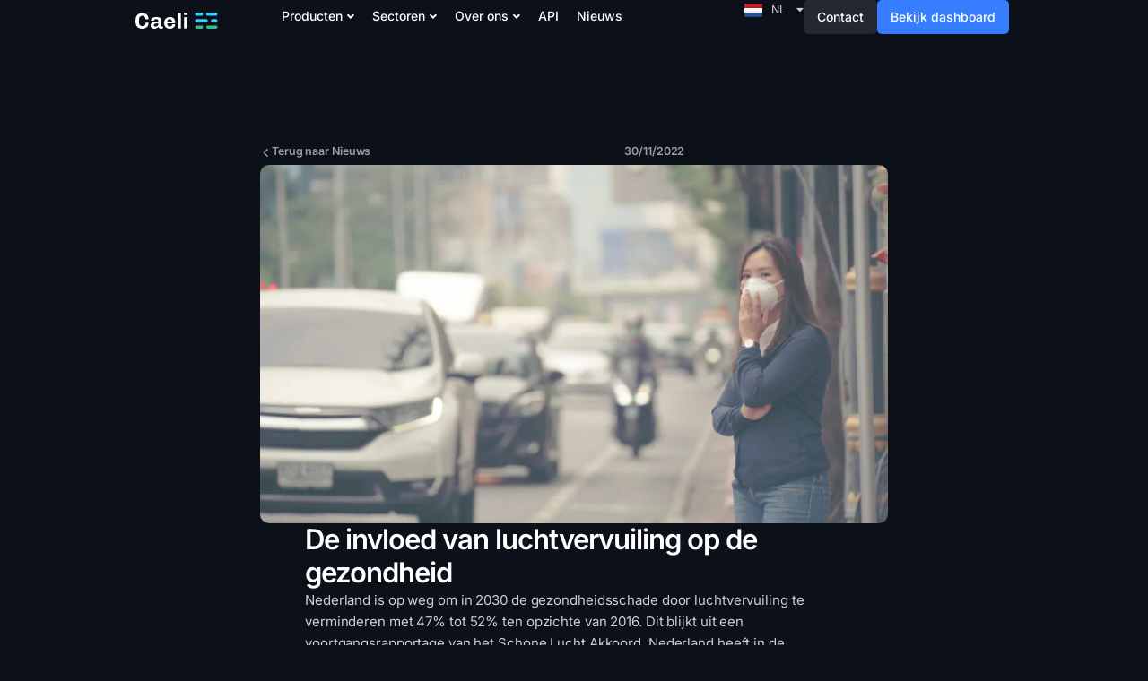

--- FILE ---
content_type: text/html; charset=UTF-8
request_url: https://caeli.nl/de-invloed-van-luchtvervuiling-op-de-gezondheid/
body_size: 22564
content:
<!DOCTYPE html>
<html lang="nl-NL">
<head>
	<meta charset="UTF-8" />
	<meta name="viewport" content="width=device-width, initial-scale=1" />
	<link rel="profile" href="http://gmpg.org/xfn/11" />
	<link rel="pingback" href="https://caeli.nl/xmlrpc.php" />
	<meta name='robots' content='index, follow, max-image-preview:large, max-snippet:-1, max-video-preview:-1' />
	<style>img:is([sizes="auto" i], [sizes^="auto," i]) { contain-intrinsic-size: 3000px 1500px }</style>
	
	<!-- This site is optimized with the Yoast SEO plugin v24.5 - https://yoast.com/wordpress/plugins/seo/ -->
	<title>De invloed van luchtvervuiling op de gezondheid - Caeli</title>
	<meta name="description" content="Ontdek de impact van fijnstof, ozon en stikstofdioxide op de gezondheid en hoe Nederland de luchtvervuiling tegen 2030 wil verminderen." />
	<link rel="canonical" href="https://caeli.nl/de-invloed-van-luchtvervuiling-op-de-gezondheid/" />
	<meta property="og:locale" content="nl_NL" />
	<meta property="og:type" content="article" />
	<meta property="og:title" content="De invloed van luchtvervuiling op de gezondheid - Caeli" />
	<meta property="og:description" content="Ontdek de impact van fijnstof, ozon en stikstofdioxide op de gezondheid en hoe Nederland de luchtvervuiling tegen 2030 wil verminderen." />
	<meta property="og:url" content="https://caeli.nl/de-invloed-van-luchtvervuiling-op-de-gezondheid/" />
	<meta property="og:site_name" content="Caeli" />
	<meta property="article:published_time" content="2022-11-30T14:45:36+00:00" />
	<meta property="article:modified_time" content="2024-10-30T17:13:35+00:00" />
	<meta property="og:image" content="https://caeli.nl/wp-content/uploads/2022/11/AdobeStock_301035832-scaled.jpeg" />
	<meta property="og:image:width" content="2560" />
	<meta property="og:image:height" content="1708" />
	<meta property="og:image:type" content="image/jpeg" />
	<meta name="author" content="Mick Bostens" />
	<meta name="twitter:card" content="summary_large_image" />
	<meta name="twitter:label1" content="Geschreven door" />
	<meta name="twitter:data1" content="Mick Bostens" />
	<meta name="twitter:label2" content="Geschatte leestijd" />
	<meta name="twitter:data2" content="3 minuten" />
	<script type="application/ld+json" class="yoast-schema-graph">{"@context":"https://schema.org","@graph":[{"@type":"Article","@id":"https://caeli.nl/de-invloed-van-luchtvervuiling-op-de-gezondheid/#article","isPartOf":{"@id":"https://caeli.nl/de-invloed-van-luchtvervuiling-op-de-gezondheid/"},"author":{"name":"Mick Bostens","@id":"https://caeli.nl/#/schema/person/c0562b254f1c577142a468f1ec861a5a"},"headline":"De invloed van luchtvervuiling op de gezondheid","datePublished":"2022-11-30T14:45:36+00:00","dateModified":"2024-10-30T17:13:35+00:00","mainEntityOfPage":{"@id":"https://caeli.nl/de-invloed-van-luchtvervuiling-op-de-gezondheid/"},"wordCount":520,"publisher":{"@id":"https://caeli.nl/#organization"},"image":{"@id":"https://caeli.nl/de-invloed-van-luchtvervuiling-op-de-gezondheid/#primaryimage"},"thumbnailUrl":"https://caeli.nl/wp-content/uploads/2022/11/AdobeStock_301035832-scaled.jpeg","articleSection":["Fijnstof","Stikstofdioxide"],"inLanguage":"nl-NL"},{"@type":"WebPage","@id":"https://caeli.nl/de-invloed-van-luchtvervuiling-op-de-gezondheid/","url":"https://caeli.nl/de-invloed-van-luchtvervuiling-op-de-gezondheid/","name":"De invloed van luchtvervuiling op de gezondheid - Caeli","isPartOf":{"@id":"https://caeli.nl/#website"},"primaryImageOfPage":{"@id":"https://caeli.nl/de-invloed-van-luchtvervuiling-op-de-gezondheid/#primaryimage"},"image":{"@id":"https://caeli.nl/de-invloed-van-luchtvervuiling-op-de-gezondheid/#primaryimage"},"thumbnailUrl":"https://caeli.nl/wp-content/uploads/2022/11/AdobeStock_301035832-scaled.jpeg","datePublished":"2022-11-30T14:45:36+00:00","dateModified":"2024-10-30T17:13:35+00:00","description":"Ontdek de impact van fijnstof, ozon en stikstofdioxide op de gezondheid en hoe Nederland de luchtvervuiling tegen 2030 wil verminderen.","breadcrumb":{"@id":"https://caeli.nl/de-invloed-van-luchtvervuiling-op-de-gezondheid/#breadcrumb"},"inLanguage":"nl-NL","potentialAction":[{"@type":"ReadAction","target":["https://caeli.nl/de-invloed-van-luchtvervuiling-op-de-gezondheid/"]}]},{"@type":"ImageObject","inLanguage":"nl-NL","@id":"https://caeli.nl/de-invloed-van-luchtvervuiling-op-de-gezondheid/#primaryimage","url":"https://caeli.nl/wp-content/uploads/2022/11/AdobeStock_301035832-scaled.jpeg","contentUrl":"https://caeli.nl/wp-content/uploads/2022/11/AdobeStock_301035832-scaled.jpeg","width":2560,"height":1708,"caption":"woman wearing protective mask in the city street, Bangkok thailand"},{"@type":"BreadcrumbList","@id":"https://caeli.nl/de-invloed-van-luchtvervuiling-op-de-gezondheid/#breadcrumb","itemListElement":[{"@type":"ListItem","position":1,"name":"Home","item":"https://caeli.nl/"},{"@type":"ListItem","position":2,"name":"De invloed van luchtvervuiling op de gezondheid"}]},{"@type":"WebSite","@id":"https://caeli.nl/#website","url":"https://caeli.nl/","name":"Caeli","description":"","publisher":{"@id":"https://caeli.nl/#organization"},"potentialAction":[{"@type":"SearchAction","target":{"@type":"EntryPoint","urlTemplate":"https://caeli.nl/?s={search_term_string}"},"query-input":{"@type":"PropertyValueSpecification","valueRequired":true,"valueName":"search_term_string"}}],"inLanguage":"nl-NL"},{"@type":"Organization","@id":"https://caeli.nl/#organization","name":"Caeli","url":"https://caeli.nl/","logo":{"@type":"ImageObject","inLanguage":"nl-NL","@id":"https://caeli.nl/#/schema/logo/image/","url":"https://caeli.nl/wp-content/uploads/2024/08/caeli_logo_white_text_svg.svg","contentUrl":"https://caeli.nl/wp-content/uploads/2024/08/caeli_logo_white_text_svg.svg","width":4604,"height":903,"caption":"Caeli"},"image":{"@id":"https://caeli.nl/#/schema/logo/image/"}},{"@type":"Person","@id":"https://caeli.nl/#/schema/person/c0562b254f1c577142a468f1ec861a5a","name":"Mick Bostens","image":{"@type":"ImageObject","inLanguage":"nl-NL","@id":"https://caeli.nl/#/schema/person/image/","url":"https://secure.gravatar.com/avatar/d6b06b6923f94fb886114c902bbb3889?s=96&d=mm&r=g","contentUrl":"https://secure.gravatar.com/avatar/d6b06b6923f94fb886114c902bbb3889?s=96&d=mm&r=g","caption":"Mick Bostens"},"url":"https://caeli.nl/author/mick_caeli/"}]}</script>
	<!-- / Yoast SEO plugin. -->


<link rel='dns-prefetch' href='//www.googletagmanager.com' />
<link rel='dns-prefetch' href='//use.fontawesome.com' />
<link rel="alternate" type="application/rss+xml" title="Caeli &raquo; feed" href="https://caeli.nl/feed/" />
<link rel="alternate" type="application/rss+xml" title="Caeli &raquo; reacties feed" href="https://caeli.nl/comments/feed/" />
<link rel="alternate" type="application/rss+xml" title="Caeli &raquo; De invloed van luchtvervuiling op de gezondheid reacties feed" href="https://caeli.nl/de-invloed-van-luchtvervuiling-op-de-gezondheid/feed/" />
<script>
window._wpemojiSettings = {"baseUrl":"https:\/\/s.w.org\/images\/core\/emoji\/15.0.3\/72x72\/","ext":".png","svgUrl":"https:\/\/s.w.org\/images\/core\/emoji\/15.0.3\/svg\/","svgExt":".svg","source":{"concatemoji":"https:\/\/caeli.nl\/wp-includes\/js\/wp-emoji-release.min.js?ver=6.7.4"}};
/*! This file is auto-generated */
!function(i,n){var o,s,e;function c(e){try{var t={supportTests:e,timestamp:(new Date).valueOf()};sessionStorage.setItem(o,JSON.stringify(t))}catch(e){}}function p(e,t,n){e.clearRect(0,0,e.canvas.width,e.canvas.height),e.fillText(t,0,0);var t=new Uint32Array(e.getImageData(0,0,e.canvas.width,e.canvas.height).data),r=(e.clearRect(0,0,e.canvas.width,e.canvas.height),e.fillText(n,0,0),new Uint32Array(e.getImageData(0,0,e.canvas.width,e.canvas.height).data));return t.every(function(e,t){return e===r[t]})}function u(e,t,n){switch(t){case"flag":return n(e,"\ud83c\udff3\ufe0f\u200d\u26a7\ufe0f","\ud83c\udff3\ufe0f\u200b\u26a7\ufe0f")?!1:!n(e,"\ud83c\uddfa\ud83c\uddf3","\ud83c\uddfa\u200b\ud83c\uddf3")&&!n(e,"\ud83c\udff4\udb40\udc67\udb40\udc62\udb40\udc65\udb40\udc6e\udb40\udc67\udb40\udc7f","\ud83c\udff4\u200b\udb40\udc67\u200b\udb40\udc62\u200b\udb40\udc65\u200b\udb40\udc6e\u200b\udb40\udc67\u200b\udb40\udc7f");case"emoji":return!n(e,"\ud83d\udc26\u200d\u2b1b","\ud83d\udc26\u200b\u2b1b")}return!1}function f(e,t,n){var r="undefined"!=typeof WorkerGlobalScope&&self instanceof WorkerGlobalScope?new OffscreenCanvas(300,150):i.createElement("canvas"),a=r.getContext("2d",{willReadFrequently:!0}),o=(a.textBaseline="top",a.font="600 32px Arial",{});return e.forEach(function(e){o[e]=t(a,e,n)}),o}function t(e){var t=i.createElement("script");t.src=e,t.defer=!0,i.head.appendChild(t)}"undefined"!=typeof Promise&&(o="wpEmojiSettingsSupports",s=["flag","emoji"],n.supports={everything:!0,everythingExceptFlag:!0},e=new Promise(function(e){i.addEventListener("DOMContentLoaded",e,{once:!0})}),new Promise(function(t){var n=function(){try{var e=JSON.parse(sessionStorage.getItem(o));if("object"==typeof e&&"number"==typeof e.timestamp&&(new Date).valueOf()<e.timestamp+604800&&"object"==typeof e.supportTests)return e.supportTests}catch(e){}return null}();if(!n){if("undefined"!=typeof Worker&&"undefined"!=typeof OffscreenCanvas&&"undefined"!=typeof URL&&URL.createObjectURL&&"undefined"!=typeof Blob)try{var e="postMessage("+f.toString()+"("+[JSON.stringify(s),u.toString(),p.toString()].join(",")+"));",r=new Blob([e],{type:"text/javascript"}),a=new Worker(URL.createObjectURL(r),{name:"wpTestEmojiSupports"});return void(a.onmessage=function(e){c(n=e.data),a.terminate(),t(n)})}catch(e){}c(n=f(s,u,p))}t(n)}).then(function(e){for(var t in e)n.supports[t]=e[t],n.supports.everything=n.supports.everything&&n.supports[t],"flag"!==t&&(n.supports.everythingExceptFlag=n.supports.everythingExceptFlag&&n.supports[t]);n.supports.everythingExceptFlag=n.supports.everythingExceptFlag&&!n.supports.flag,n.DOMReady=!1,n.readyCallback=function(){n.DOMReady=!0}}).then(function(){return e}).then(function(){var e;n.supports.everything||(n.readyCallback(),(e=n.source||{}).concatemoji?t(e.concatemoji):e.wpemoji&&e.twemoji&&(t(e.twemoji),t(e.wpemoji)))}))}((window,document),window._wpemojiSettings);
</script>
<link rel='stylesheet' id='all-css-9e09f84a35496990c96991fb5ef810b3' href='https://caeli.nl/_static/??-eJylVe2S2yAMfKESLnHcXH907lE6HGBbPUCuhZ3J21fY+bhMQiZ2fnnA2mUlVkLuW6ExRBuibF1fQyDZWGVsJyrEyB/rrOe/2EkIWu7B1DaS0ESy6kagWfHih2QiDnC9sSTTXwMU5adD/SUcfHaqO0iKB2dXHsIZcTq6bx0qw5S8FmpvCb2VQ7lal6vtyEZDLfYQG/GXbsAn3SyzF+BVbeWVkst+FppLWRFxtiNLJiSbyoUkoXVPEb04l+xREa6RLVIU2yIr/UYsV/u6jolFOXf3zHksw1ZQA54eUlEE/[base64]/T+jypP/zv9e7n++Z9V6zf/gNkTCQq' type='text/css' media='all' />
<style id='font-awesome-svg-styles-inline-css'>
   .wp-block-font-awesome-icon svg::before,
   .wp-rich-text-font-awesome-icon svg::before {content: unset;}
</style>
<style id='wp-emoji-styles-inline-css'>

	img.wp-smiley, img.emoji {
		display: inline !important;
		border: none !important;
		box-shadow: none !important;
		height: 1em !important;
		width: 1em !important;
		margin: 0 0.07em !important;
		vertical-align: -0.1em !important;
		background: none !important;
		padding: 0 !important;
	}
</style>
<style id='font-awesome-svg-styles-default-inline-css'>
.svg-inline--fa {
  display: inline-block;
  height: 1em;
  overflow: visible;
  vertical-align: -.125em;
}
</style>
<style id='classic-theme-styles-inline-css'>
/*! This file is auto-generated */
.wp-block-button__link{color:#fff;background-color:#32373c;border-radius:9999px;box-shadow:none;text-decoration:none;padding:calc(.667em + 2px) calc(1.333em + 2px);font-size:1.125em}.wp-block-file__button{background:#32373c;color:#fff;text-decoration:none}
</style>
<style id='global-styles-inline-css'>
:root{--wp--preset--aspect-ratio--square: 1;--wp--preset--aspect-ratio--4-3: 4/3;--wp--preset--aspect-ratio--3-4: 3/4;--wp--preset--aspect-ratio--3-2: 3/2;--wp--preset--aspect-ratio--2-3: 2/3;--wp--preset--aspect-ratio--16-9: 16/9;--wp--preset--aspect-ratio--9-16: 9/16;--wp--preset--color--black: #000000;--wp--preset--color--cyan-bluish-gray: #abb8c3;--wp--preset--color--white: #ffffff;--wp--preset--color--pale-pink: #f78da7;--wp--preset--color--vivid-red: #cf2e2e;--wp--preset--color--luminous-vivid-orange: #ff6900;--wp--preset--color--luminous-vivid-amber: #fcb900;--wp--preset--color--light-green-cyan: #7bdcb5;--wp--preset--color--vivid-green-cyan: #00d084;--wp--preset--color--pale-cyan-blue: #8ed1fc;--wp--preset--color--vivid-cyan-blue: #0693e3;--wp--preset--color--vivid-purple: #9b51e0;--wp--preset--gradient--vivid-cyan-blue-to-vivid-purple: linear-gradient(135deg,rgba(6,147,227,1) 0%,rgb(155,81,224) 100%);--wp--preset--gradient--light-green-cyan-to-vivid-green-cyan: linear-gradient(135deg,rgb(122,220,180) 0%,rgb(0,208,130) 100%);--wp--preset--gradient--luminous-vivid-amber-to-luminous-vivid-orange: linear-gradient(135deg,rgba(252,185,0,1) 0%,rgba(255,105,0,1) 100%);--wp--preset--gradient--luminous-vivid-orange-to-vivid-red: linear-gradient(135deg,rgba(255,105,0,1) 0%,rgb(207,46,46) 100%);--wp--preset--gradient--very-light-gray-to-cyan-bluish-gray: linear-gradient(135deg,rgb(238,238,238) 0%,rgb(169,184,195) 100%);--wp--preset--gradient--cool-to-warm-spectrum: linear-gradient(135deg,rgb(74,234,220) 0%,rgb(151,120,209) 20%,rgb(207,42,186) 40%,rgb(238,44,130) 60%,rgb(251,105,98) 80%,rgb(254,248,76) 100%);--wp--preset--gradient--blush-light-purple: linear-gradient(135deg,rgb(255,206,236) 0%,rgb(152,150,240) 100%);--wp--preset--gradient--blush-bordeaux: linear-gradient(135deg,rgb(254,205,165) 0%,rgb(254,45,45) 50%,rgb(107,0,62) 100%);--wp--preset--gradient--luminous-dusk: linear-gradient(135deg,rgb(255,203,112) 0%,rgb(199,81,192) 50%,rgb(65,88,208) 100%);--wp--preset--gradient--pale-ocean: linear-gradient(135deg,rgb(255,245,203) 0%,rgb(182,227,212) 50%,rgb(51,167,181) 100%);--wp--preset--gradient--electric-grass: linear-gradient(135deg,rgb(202,248,128) 0%,rgb(113,206,126) 100%);--wp--preset--gradient--midnight: linear-gradient(135deg,rgb(2,3,129) 0%,rgb(40,116,252) 100%);--wp--preset--font-size--small: 13px;--wp--preset--font-size--medium: 20px;--wp--preset--font-size--large: 36px;--wp--preset--font-size--x-large: 42px;--wp--preset--spacing--20: 0.44rem;--wp--preset--spacing--30: 0.67rem;--wp--preset--spacing--40: 1rem;--wp--preset--spacing--50: 1.5rem;--wp--preset--spacing--60: 2.25rem;--wp--preset--spacing--70: 3.38rem;--wp--preset--spacing--80: 5.06rem;--wp--preset--shadow--natural: 6px 6px 9px rgba(0, 0, 0, 0.2);--wp--preset--shadow--deep: 12px 12px 50px rgba(0, 0, 0, 0.4);--wp--preset--shadow--sharp: 6px 6px 0px rgba(0, 0, 0, 0.2);--wp--preset--shadow--outlined: 6px 6px 0px -3px rgba(255, 255, 255, 1), 6px 6px rgba(0, 0, 0, 1);--wp--preset--shadow--crisp: 6px 6px 0px rgba(0, 0, 0, 1);}:where(.is-layout-flex){gap: 0.5em;}:where(.is-layout-grid){gap: 0.5em;}body .is-layout-flex{display: flex;}.is-layout-flex{flex-wrap: wrap;align-items: center;}.is-layout-flex > :is(*, div){margin: 0;}body .is-layout-grid{display: grid;}.is-layout-grid > :is(*, div){margin: 0;}:where(.wp-block-columns.is-layout-flex){gap: 2em;}:where(.wp-block-columns.is-layout-grid){gap: 2em;}:where(.wp-block-post-template.is-layout-flex){gap: 1.25em;}:where(.wp-block-post-template.is-layout-grid){gap: 1.25em;}.has-black-color{color: var(--wp--preset--color--black) !important;}.has-cyan-bluish-gray-color{color: var(--wp--preset--color--cyan-bluish-gray) !important;}.has-white-color{color: var(--wp--preset--color--white) !important;}.has-pale-pink-color{color: var(--wp--preset--color--pale-pink) !important;}.has-vivid-red-color{color: var(--wp--preset--color--vivid-red) !important;}.has-luminous-vivid-orange-color{color: var(--wp--preset--color--luminous-vivid-orange) !important;}.has-luminous-vivid-amber-color{color: var(--wp--preset--color--luminous-vivid-amber) !important;}.has-light-green-cyan-color{color: var(--wp--preset--color--light-green-cyan) !important;}.has-vivid-green-cyan-color{color: var(--wp--preset--color--vivid-green-cyan) !important;}.has-pale-cyan-blue-color{color: var(--wp--preset--color--pale-cyan-blue) !important;}.has-vivid-cyan-blue-color{color: var(--wp--preset--color--vivid-cyan-blue) !important;}.has-vivid-purple-color{color: var(--wp--preset--color--vivid-purple) !important;}.has-black-background-color{background-color: var(--wp--preset--color--black) !important;}.has-cyan-bluish-gray-background-color{background-color: var(--wp--preset--color--cyan-bluish-gray) !important;}.has-white-background-color{background-color: var(--wp--preset--color--white) !important;}.has-pale-pink-background-color{background-color: var(--wp--preset--color--pale-pink) !important;}.has-vivid-red-background-color{background-color: var(--wp--preset--color--vivid-red) !important;}.has-luminous-vivid-orange-background-color{background-color: var(--wp--preset--color--luminous-vivid-orange) !important;}.has-luminous-vivid-amber-background-color{background-color: var(--wp--preset--color--luminous-vivid-amber) !important;}.has-light-green-cyan-background-color{background-color: var(--wp--preset--color--light-green-cyan) !important;}.has-vivid-green-cyan-background-color{background-color: var(--wp--preset--color--vivid-green-cyan) !important;}.has-pale-cyan-blue-background-color{background-color: var(--wp--preset--color--pale-cyan-blue) !important;}.has-vivid-cyan-blue-background-color{background-color: var(--wp--preset--color--vivid-cyan-blue) !important;}.has-vivid-purple-background-color{background-color: var(--wp--preset--color--vivid-purple) !important;}.has-black-border-color{border-color: var(--wp--preset--color--black) !important;}.has-cyan-bluish-gray-border-color{border-color: var(--wp--preset--color--cyan-bluish-gray) !important;}.has-white-border-color{border-color: var(--wp--preset--color--white) !important;}.has-pale-pink-border-color{border-color: var(--wp--preset--color--pale-pink) !important;}.has-vivid-red-border-color{border-color: var(--wp--preset--color--vivid-red) !important;}.has-luminous-vivid-orange-border-color{border-color: var(--wp--preset--color--luminous-vivid-orange) !important;}.has-luminous-vivid-amber-border-color{border-color: var(--wp--preset--color--luminous-vivid-amber) !important;}.has-light-green-cyan-border-color{border-color: var(--wp--preset--color--light-green-cyan) !important;}.has-vivid-green-cyan-border-color{border-color: var(--wp--preset--color--vivid-green-cyan) !important;}.has-pale-cyan-blue-border-color{border-color: var(--wp--preset--color--pale-cyan-blue) !important;}.has-vivid-cyan-blue-border-color{border-color: var(--wp--preset--color--vivid-cyan-blue) !important;}.has-vivid-purple-border-color{border-color: var(--wp--preset--color--vivid-purple) !important;}.has-vivid-cyan-blue-to-vivid-purple-gradient-background{background: var(--wp--preset--gradient--vivid-cyan-blue-to-vivid-purple) !important;}.has-light-green-cyan-to-vivid-green-cyan-gradient-background{background: var(--wp--preset--gradient--light-green-cyan-to-vivid-green-cyan) !important;}.has-luminous-vivid-amber-to-luminous-vivid-orange-gradient-background{background: var(--wp--preset--gradient--luminous-vivid-amber-to-luminous-vivid-orange) !important;}.has-luminous-vivid-orange-to-vivid-red-gradient-background{background: var(--wp--preset--gradient--luminous-vivid-orange-to-vivid-red) !important;}.has-very-light-gray-to-cyan-bluish-gray-gradient-background{background: var(--wp--preset--gradient--very-light-gray-to-cyan-bluish-gray) !important;}.has-cool-to-warm-spectrum-gradient-background{background: var(--wp--preset--gradient--cool-to-warm-spectrum) !important;}.has-blush-light-purple-gradient-background{background: var(--wp--preset--gradient--blush-light-purple) !important;}.has-blush-bordeaux-gradient-background{background: var(--wp--preset--gradient--blush-bordeaux) !important;}.has-luminous-dusk-gradient-background{background: var(--wp--preset--gradient--luminous-dusk) !important;}.has-pale-ocean-gradient-background{background: var(--wp--preset--gradient--pale-ocean) !important;}.has-electric-grass-gradient-background{background: var(--wp--preset--gradient--electric-grass) !important;}.has-midnight-gradient-background{background: var(--wp--preset--gradient--midnight) !important;}.has-small-font-size{font-size: var(--wp--preset--font-size--small) !important;}.has-medium-font-size{font-size: var(--wp--preset--font-size--medium) !important;}.has-large-font-size{font-size: var(--wp--preset--font-size--large) !important;}.has-x-large-font-size{font-size: var(--wp--preset--font-size--x-large) !important;}
:where(.wp-block-post-template.is-layout-flex){gap: 1.25em;}:where(.wp-block-post-template.is-layout-grid){gap: 1.25em;}
:where(.wp-block-columns.is-layout-flex){gap: 2em;}:where(.wp-block-columns.is-layout-grid){gap: 2em;}
:root :where(.wp-block-pullquote){font-size: 1.5em;line-height: 1.6;}
</style>
<link rel='stylesheet' id='dashicons-css' href='https://caeli.nl/wp-includes/css/dashicons.min.css?ver=6.7.4' media='all' />
<link rel='stylesheet' id='font-awesome-official-css' href='https://use.fontawesome.com/releases/v5.15.4/css/all.css' media='all' integrity="sha384-DyZ88mC6Up2uqS4h/KRgHuoeGwBcD4Ng9SiP4dIRy0EXTlnuz47vAwmeGwVChigm" crossorigin="anonymous" />
<link rel='stylesheet' id='font-awesome-official-v4shim-css' href='https://use.fontawesome.com/releases/v5.15.4/css/v4-shims.css' media='all' integrity="sha384-Vq76wejb3QJM4nDatBa5rUOve+9gkegsjCebvV/9fvXlGWo4HCMR4cJZjjcF6Viv" crossorigin="anonymous" />
<style id='font-awesome-official-v4shim-inline-css'>
@font-face {
font-family: "FontAwesome";
font-display: block;
src: url("https://use.fontawesome.com/releases/v5.15.4/webfonts/fa-brands-400.eot"),
		url("https://use.fontawesome.com/releases/v5.15.4/webfonts/fa-brands-400.eot?#iefix") format("embedded-opentype"),
		url("https://use.fontawesome.com/releases/v5.15.4/webfonts/fa-brands-400.woff2") format("woff2"),
		url("https://use.fontawesome.com/releases/v5.15.4/webfonts/fa-brands-400.woff") format("woff"),
		url("https://use.fontawesome.com/releases/v5.15.4/webfonts/fa-brands-400.ttf") format("truetype"),
		url("https://use.fontawesome.com/releases/v5.15.4/webfonts/fa-brands-400.svg#fontawesome") format("svg");
}

@font-face {
font-family: "FontAwesome";
font-display: block;
src: url("https://use.fontawesome.com/releases/v5.15.4/webfonts/fa-solid-900.eot"),
		url("https://use.fontawesome.com/releases/v5.15.4/webfonts/fa-solid-900.eot?#iefix") format("embedded-opentype"),
		url("https://use.fontawesome.com/releases/v5.15.4/webfonts/fa-solid-900.woff2") format("woff2"),
		url("https://use.fontawesome.com/releases/v5.15.4/webfonts/fa-solid-900.woff") format("woff"),
		url("https://use.fontawesome.com/releases/v5.15.4/webfonts/fa-solid-900.ttf") format("truetype"),
		url("https://use.fontawesome.com/releases/v5.15.4/webfonts/fa-solid-900.svg#fontawesome") format("svg");
}

@font-face {
font-family: "FontAwesome";
font-display: block;
src: url("https://use.fontawesome.com/releases/v5.15.4/webfonts/fa-regular-400.eot"),
		url("https://use.fontawesome.com/releases/v5.15.4/webfonts/fa-regular-400.eot?#iefix") format("embedded-opentype"),
		url("https://use.fontawesome.com/releases/v5.15.4/webfonts/fa-regular-400.woff2") format("woff2"),
		url("https://use.fontawesome.com/releases/v5.15.4/webfonts/fa-regular-400.woff") format("woff"),
		url("https://use.fontawesome.com/releases/v5.15.4/webfonts/fa-regular-400.ttf") format("truetype"),
		url("https://use.fontawesome.com/releases/v5.15.4/webfonts/fa-regular-400.svg#fontawesome") format("svg");
unicode-range: U+F004-F005,U+F007,U+F017,U+F022,U+F024,U+F02E,U+F03E,U+F044,U+F057-F059,U+F06E,U+F070,U+F075,U+F07B-F07C,U+F080,U+F086,U+F089,U+F094,U+F09D,U+F0A0,U+F0A4-F0A7,U+F0C5,U+F0C7-F0C8,U+F0E0,U+F0EB,U+F0F3,U+F0F8,U+F0FE,U+F111,U+F118-F11A,U+F11C,U+F133,U+F144,U+F146,U+F14A,U+F14D-F14E,U+F150-F152,U+F15B-F15C,U+F164-F165,U+F185-F186,U+F191-F192,U+F1AD,U+F1C1-F1C9,U+F1CD,U+F1D8,U+F1E3,U+F1EA,U+F1F6,U+F1F9,U+F20A,U+F247-F249,U+F24D,U+F254-F25B,U+F25D,U+F267,U+F271-F274,U+F279,U+F28B,U+F28D,U+F2B5-F2B6,U+F2B9,U+F2BB,U+F2BD,U+F2C1-F2C2,U+F2D0,U+F2D2,U+F2DC,U+F2ED,U+F328,U+F358-F35B,U+F3A5,U+F3D1,U+F410,U+F4AD;
}
</style>
<script type='text/javascript'  src='https://caeli.nl/wp-content/plugins/elementor/assets/lib/font-awesome/js/v4-shims.min.js?m=1767847860'></script>
<script src="https://caeli.nl/wp-includes/js/jquery/jquery.min.js?ver=3.7.1" id="jquery-core-js"></script>
<script type='text/javascript'  src='https://caeli.nl/wp-includes/js/jquery/jquery-migrate.min.js?m=1699521145'></script>
<script id="jquery-js-after">
!function($){"use strict";$(document).ready(function(){$(this).scrollTop()>100&&$(".hfe-scroll-to-top-wrap").removeClass("hfe-scroll-to-top-hide"),$(window).scroll(function(){$(this).scrollTop()<100?$(".hfe-scroll-to-top-wrap").fadeOut(300):$(".hfe-scroll-to-top-wrap").fadeIn(300)}),$(".hfe-scroll-to-top-wrap").on("click",function(){$("html, body").animate({scrollTop:0},300);return!1})})}(jQuery);
!function($){'use strict';$(document).ready(function(){var bar=$('.hfe-reading-progress-bar');if(!bar.length)return;$(window).on('scroll',function(){var s=$(window).scrollTop(),d=$(document).height()-$(window).height(),p=d? s/d*100:0;bar.css('width',p+'%')});});}(jQuery);
</script>
<script type='text/javascript'  src='https://caeli.nl/wp-content/plugins/sticky-header-effects-for-elementor/assets/js/she-header.js?m=1765515072'></script>

<!-- Google tag (gtag.js) snippet toegevoegd door Site Kit -->

<!-- Google Analytics snippet toegevoegd door Site Kit -->
<script src="https://www.googletagmanager.com/gtag/js?id=GT-TXB4H7Z" id="google_gtagjs-js" async></script>
<script id="google_gtagjs-js-after">
window.dataLayer = window.dataLayer || [];function gtag(){dataLayer.push(arguments);}
gtag("set","linker",{"domains":["caeli.nl"]});
gtag("js", new Date());
gtag("set", "developer_id.dZTNiMT", true);
gtag("config", "GT-TXB4H7Z");
</script>

<!-- Einde Google tag (gtag.js) snippet toegevoegd door Site Kit -->
<link rel="https://api.w.org/" href="https://caeli.nl/wp-json/" /><link rel="alternate" title="JSON" type="application/json" href="https://caeli.nl/wp-json/wp/v2/posts/14674" /><link rel="EditURI" type="application/rsd+xml" title="RSD" href="https://caeli.nl/xmlrpc.php?rsd" />
<meta name="generator" content="WordPress 6.7.4" />
<link rel='shortlink' href='https://caeli.nl/?p=14674' />
<link rel="alternate" title="oEmbed (JSON)" type="application/json+oembed" href="https://caeli.nl/wp-json/oembed/1.0/embed?url=https%3A%2F%2Fcaeli.nl%2Fde-invloed-van-luchtvervuiling-op-de-gezondheid%2F" />
<link rel="alternate" title="oEmbed (XML)" type="text/xml+oembed" href="https://caeli.nl/wp-json/oembed/1.0/embed?url=https%3A%2F%2Fcaeli.nl%2Fde-invloed-van-luchtvervuiling-op-de-gezondheid%2F&#038;format=xml" />
<meta name="generator" content="Site Kit by Google 1.146.0" /><script>document.createElement( "picture" );if(!window.HTMLPictureElement && document.addEventListener) {window.addEventListener("DOMContentLoaded", function() {var s = document.createElement("script");s.src = "https://caeli.nl/wp-content/plugins/webp-express/js/picturefill.min.js";document.body.appendChild(s);});}</script><meta name="description" content="Nederland heeft in de afgelopen jaren vooruitgang geboekt met het verminderen van luchtvervuiling in de atmosfeer, maar we zijn er nog niet.">
<meta name="generator" content="Elementor 3.34.1; features: e_font_icon_svg, additional_custom_breakpoints; settings: css_print_method-external, google_font-enabled, font_display-auto">
<script>
	window.addEventListener('scroll', function() {
    const navbar = document.querySelector('.navbar');
    if (window.scrollY > 10) {
        navbar.classList.add('scrolled');
    } else {
        navbar.classList.remove('scrolled');
    }
});
</script>

<script>
	window.addEventListener('scroll', function() {
    const navbarmobile = document.querySelector('.navbar-mobile');
    if (window.scrollY > 2) {
        navbarmobile.classList.add('scrolled');
    } else {
        navbarmobile.classList.remove('scrolled');
    }
});
</script>

<script>
function toggleMenu() {
    // Toggle dropdown visibility
    const dropdown = document.querySelector('.mobile_dropdown');
    
    // Toggle between menu and close icons
    const menuIcon = document.getElementById('menu-icon');
    const closeIcon = document.getElementById('close-icon');
    
    if (dropdown.style.display === 'none' || dropdown.style.display === '') {
        dropdown.style.display = 'flex';
        menuIcon.style.display = 'none';
        closeIcon.style.display = 'block';
    } else {
        dropdown.style.display = 'none';
        menuIcon.style.display = 'block';
        closeIcon.style.display = 'none';
    }
}
</script>

<script>jQuery(document).ready(function($) {
    $('.mobile_dropdown').on('show', function() {
        $('body').addClass('no-scroll'); // Add class to body
    });

    $('.mobile_dropdown').on('hide', function() {
        $('body').removeClass('no-scroll'); // Remove class from body
    });
});
</script>


<style>
	html, body {
    overflow-x: hidden; /* Prevent horizontal scrolling */
    width: 100%; /* Ensure the body takes the full width */
    margin: 0; /* Remove any default margins */
}
	
/* 	@media (max-width: 1024px){
		html, body{
			margin-top: 30px;
		}
	} */
</style>
<style>

    .nav {
    position: fixed; /* Add this */
    top: 0;
    left: 0;
    right: 0;
    min-height: 60px;
    max-height: 60px;
    height: 60px;
    backdrop-filter: blur(10px);
    background: rgba(6, 12, 28, 0.95);
    -webkit-backdrop-filter: blur(10px);
    padding: 0 20px;
    display: flex;
    align-items: center;
    justify-content: space-between;
    z-index: 1000; /* Increase this */
    border-bottom: 1px solid rgba(255,255,255,0.1);
}

    .logo {
        color: white;
        font-size: 1.5rem;
        font-weight: 600;
        text-decoration: none;
    }

    .hamburger {
        width: 24px;
        height: 24px;
        position: relative;
        cursor: pointer;
        z-index: 1001;
    }

    .hamburger span {
        display: block;
        position: absolute;
        height: 2px;
        width: 100%;
        background: white;
        transition: .2s ease-in-out;
    }

    .hamburger span:nth-child(1) { top: 2px; }
    .hamburger span:nth-child(2) { top: 11px; }
    .hamburger span:nth-child(3) { top: 20px; }

    .hamburger.active span:nth-child(1) {
        top: 11px;
        transform: rotate(45deg);
    }

    .hamburger.active span:nth-child(2) {
        opacity: 0;
    }

    .hamburger.active span:nth-child(3) {
        top: 11px;
        transform: rotate(-45deg);
    }

    .mobile-menu {
    position: fixed;
    top: 0;
    left: 0;
    right: 0;
    bottom: 0;
    background: #060C1C;
    padding: 80px 20px 20px;
    transform: translateY(-100%);
    transition: transform 0.2s ease;
    z-index: 999; /* Make sure this is lower than nav's z-index */
}

    .mobile-menu.active {
        transform: translateY(0);
    }

    .dropdown {
        margin-bottom: 10px;
    }

    .dropdown-toggle {
        width: 100%;
        padding: 12px 0;
        color: white;
        background: none;
        text-align: left;
        font-size: 15px;
        font-weight: 500;
        display: flex;
        align-items: center;
        justify-content: space-between;
        cursor: pointer;
        font-family: 'Inter', sans-serif;
    }

    .dropdown-toggle::after {
        content: '';
        width: 8px;
        height: 8px;
        border-right: 2px solid white;
        border-bottom: 2px solid white;
        transform: rotate(45deg);
        transition: transform 0.2s ease;
    }

    .dropdown.active .dropdown-toggle::after {
        transform: rotate(-135deg);
    }

    .dropdown-content {
        display: none;
        padding: 0px 0px;
    }

    .dropdown.active .dropdown-content {
        display: block;
    }

    .dropdown-link {
        display: block;
        color: rgba(255,255,255,0.7);
        text-decoration: none;
        padding: 8px 0;
        font-size: 15px;
    }

    .single-link {
        color: white;
        text-decoration: none;
        font-size: 15px;
        font-weight: 500;
        padding: 12px 0;
        display: block;
        
    }
	
	.blog-link{
		margin-bottom: 32px;
	}
	
	

    /* Divider style */
    .divider {
        width: 100%;
        height: 1px;
        background: #333;
        margin: 20px 0;
    }
    
    .logo img {
        width: 90px;
        height: auto;
    }

    .mobile-footer {
        position: absolute;
        bottom: 20px;
        left: 20px;
        right: 20px;
        display: flex;
        justify-content: space-between;
        align-items: center;
    }

    .language-selector {
        color: white;
        display: flex;
        align-items: center;
        gap: 8px;
        background: none;
        border: none;
        cursor: pointer;
        font-family: 'Inter', sans-serif;
        font-size: 15px;
    }

    .button-group {
        display: flex;
        gap: 12px;
    }

    .btn {
        padding: 8px 16px;
        border-radius: 8px;
        font-size: 15px;
        cursor: pointer;
        font-family: 'Inter', sans-serif;
        font-weight: 500;
    }

    .btn-outline {
        background: rgba(255,255,255,0.1) !important;
        border: none;
        color: white !important;
    }

    .btn-outline:hover {
        background: rgba(255,255,255,0.15) !important;
    }

    .btn-primary {
        background: #377DFF !important;
        border: none !important;
        color: white !important;
    }

    .btn-primary:hover {
        background: #2569E7 !important;
    }
</style>
			<style>
				.e-con.e-parent:nth-of-type(n+4):not(.e-lazyloaded):not(.e-no-lazyload),
				.e-con.e-parent:nth-of-type(n+4):not(.e-lazyloaded):not(.e-no-lazyload) * {
					background-image: none !important;
				}
				@media screen and (max-height: 1024px) {
					.e-con.e-parent:nth-of-type(n+3):not(.e-lazyloaded):not(.e-no-lazyload),
					.e-con.e-parent:nth-of-type(n+3):not(.e-lazyloaded):not(.e-no-lazyload) * {
						background-image: none !important;
					}
				}
				@media screen and (max-height: 640px) {
					.e-con.e-parent:nth-of-type(n+2):not(.e-lazyloaded):not(.e-no-lazyload),
					.e-con.e-parent:nth-of-type(n+2):not(.e-lazyloaded):not(.e-no-lazyload) * {
						background-image: none !important;
					}
				}
			</style>
			<link rel="icon" href="https://caeli.nl/wp-content/uploads/2024/07/cropped-favicon-32x32.webp" sizes="32x32" />
<link rel="icon" href="https://caeli.nl/wp-content/uploads/2024/07/cropped-favicon-192x192.webp" sizes="192x192" />
<link rel="apple-touch-icon" href="https://caeli.nl/wp-content/uploads/2024/07/cropped-favicon-180x180.webp" />
<meta name="msapplication-TileImage" content="https://caeli.nl/wp-content/uploads/2024/07/cropped-favicon-270x270.webp" />
</head>

<body class="post-template-default single single-post postid-14674 single-format-standard wp-custom-logo ehf-header ehf-footer ehf-template-hello-elementor ehf-stylesheet-hello-elementor elementor-default elementor-kit-43 elementor-page-32459">
<div id="page" class="hfeed site">

		<header id="masthead" itemscope="itemscope" itemtype="https://schema.org/WPHeader">
			<p class="main-title bhf-hidden" itemprop="headline"><a href="https://caeli.nl" title="Caeli" rel="home">Caeli</a></p>
					<div data-elementor-type="wp-post" data-elementor-id="2705" class="elementor elementor-2705" data-elementor-post-type="elementor-hf">
				<div class="elementor-element elementor-element-999c184 elementor-hidden-tablet elementor-hidden-mobile navbar e-flex e-con-boxed e-con e-parent" data-id="999c184" data-element_type="container" data-settings="{&quot;background_background&quot;:&quot;classic&quot;,&quot;sticky&quot;:&quot;top&quot;,&quot;sticky_on&quot;:[&quot;desktop&quot;,&quot;tablet&quot;,&quot;mobile&quot;],&quot;sticky_offset&quot;:0,&quot;sticky_effects_offset&quot;:0,&quot;sticky_anchor_link_offset&quot;:0}">
					<div class="e-con-inner">
		<div class="elementor-element elementor-element-5b4b07a e-con-full e-flex e-con e-child" data-id="5b4b07a" data-element_type="container">
		<div class="elementor-element elementor-element-0530a18 e-con-full e-flex e-con e-child" data-id="0530a18" data-element_type="container">
				<div class="elementor-element elementor-element-9d59b98 elementor-widget elementor-widget-image" data-id="9d59b98" data-element_type="widget" data-widget_type="image.default">
				<div class="elementor-widget-container">
																<a href="https://caeli.nl">
							<img fetchpriority="high" width="800" height="800" src="https://caeli.nl/wp-content/uploads/2024/08/caeli_logo_white_text_svg.svg" class="attachment-large size-large wp-image-32750" alt="" srcset="https://caeli.nl/wp-content/uploads//2024/08/caeli_logo_white_text_svg.svg 150w, https://caeli.nl/wp-content/uploads//2024/08/caeli_logo_white_text_svg.svg 300w, https://caeli.nl/wp-content/uploads//2024/08/caeli_logo_white_text_svg.svg 1024w" sizes="(max-width: 800px) 100vw, 800px" />								</a>
															</div>
				</div>
				<div class="elementor-element elementor-element-82190a3 hfe-nav-menu__align-left hfe-submenu-icon-arrow hfe-submenu-animation-none hfe-link-redirect-child hfe-nav-menu__breakpoint-tablet elementor-widget elementor-widget-navigation-menu" data-id="82190a3" data-element_type="widget" data-settings="{&quot;padding_horizontal_menu_item&quot;:{&quot;unit&quot;:&quot;px&quot;,&quot;size&quot;:0,&quot;sizes&quot;:[]},&quot;padding_vertical_menu_item&quot;:{&quot;unit&quot;:&quot;px&quot;,&quot;size&quot;:0,&quot;sizes&quot;:[]},&quot;menu_space_between&quot;:{&quot;unit&quot;:&quot;px&quot;,&quot;size&quot;:20,&quot;sizes&quot;:[]},&quot;menu_row_space&quot;:{&quot;unit&quot;:&quot;px&quot;,&quot;size&quot;:0,&quot;sizes&quot;:[]},&quot;dropdown_border_radius&quot;:{&quot;unit&quot;:&quot;px&quot;,&quot;top&quot;:&quot;0&quot;,&quot;right&quot;:&quot;0&quot;,&quot;bottom&quot;:&quot;0&quot;,&quot;left&quot;:&quot;0&quot;,&quot;isLinked&quot;:false},&quot;width_dropdown_item&quot;:{&quot;unit&quot;:&quot;px&quot;,&quot;size&quot;:20,&quot;sizes&quot;:[]},&quot;padding_horizontal_dropdown_item&quot;:{&quot;unit&quot;:&quot;px&quot;,&quot;size&quot;:10,&quot;sizes&quot;:[]},&quot;padding_vertical_dropdown_item&quot;:{&quot;unit&quot;:&quot;px&quot;,&quot;size&quot;:10,&quot;sizes&quot;:[]},&quot;distance_from_menu&quot;:{&quot;unit&quot;:&quot;px&quot;,&quot;size&quot;:23,&quot;sizes&quot;:[]},&quot;toggle_size_mobile&quot;:{&quot;unit&quot;:&quot;px&quot;,&quot;size&quot;:20,&quot;sizes&quot;:[]},&quot;padding_horizontal_menu_item_tablet&quot;:{&quot;unit&quot;:&quot;px&quot;,&quot;size&quot;:&quot;&quot;,&quot;sizes&quot;:[]},&quot;padding_horizontal_menu_item_mobile&quot;:{&quot;unit&quot;:&quot;px&quot;,&quot;size&quot;:&quot;&quot;,&quot;sizes&quot;:[]},&quot;padding_vertical_menu_item_tablet&quot;:{&quot;unit&quot;:&quot;px&quot;,&quot;size&quot;:&quot;&quot;,&quot;sizes&quot;:[]},&quot;padding_vertical_menu_item_mobile&quot;:{&quot;unit&quot;:&quot;px&quot;,&quot;size&quot;:&quot;&quot;,&quot;sizes&quot;:[]},&quot;menu_space_between_tablet&quot;:{&quot;unit&quot;:&quot;px&quot;,&quot;size&quot;:&quot;&quot;,&quot;sizes&quot;:[]},&quot;menu_space_between_mobile&quot;:{&quot;unit&quot;:&quot;px&quot;,&quot;size&quot;:&quot;&quot;,&quot;sizes&quot;:[]},&quot;menu_row_space_tablet&quot;:{&quot;unit&quot;:&quot;px&quot;,&quot;size&quot;:&quot;&quot;,&quot;sizes&quot;:[]},&quot;menu_row_space_mobile&quot;:{&quot;unit&quot;:&quot;px&quot;,&quot;size&quot;:&quot;&quot;,&quot;sizes&quot;:[]},&quot;dropdown_border_radius_tablet&quot;:{&quot;unit&quot;:&quot;px&quot;,&quot;top&quot;:&quot;&quot;,&quot;right&quot;:&quot;&quot;,&quot;bottom&quot;:&quot;&quot;,&quot;left&quot;:&quot;&quot;,&quot;isLinked&quot;:true},&quot;dropdown_border_radius_mobile&quot;:{&quot;unit&quot;:&quot;px&quot;,&quot;top&quot;:&quot;&quot;,&quot;right&quot;:&quot;&quot;,&quot;bottom&quot;:&quot;&quot;,&quot;left&quot;:&quot;&quot;,&quot;isLinked&quot;:true},&quot;width_dropdown_item_tablet&quot;:{&quot;unit&quot;:&quot;px&quot;,&quot;size&quot;:&quot;&quot;,&quot;sizes&quot;:[]},&quot;width_dropdown_item_mobile&quot;:{&quot;unit&quot;:&quot;px&quot;,&quot;size&quot;:&quot;&quot;,&quot;sizes&quot;:[]},&quot;padding_horizontal_dropdown_item_tablet&quot;:{&quot;unit&quot;:&quot;px&quot;,&quot;size&quot;:&quot;&quot;,&quot;sizes&quot;:[]},&quot;padding_horizontal_dropdown_item_mobile&quot;:{&quot;unit&quot;:&quot;px&quot;,&quot;size&quot;:&quot;&quot;,&quot;sizes&quot;:[]},&quot;padding_vertical_dropdown_item_tablet&quot;:{&quot;unit&quot;:&quot;px&quot;,&quot;size&quot;:&quot;&quot;,&quot;sizes&quot;:[]},&quot;padding_vertical_dropdown_item_mobile&quot;:{&quot;unit&quot;:&quot;px&quot;,&quot;size&quot;:&quot;&quot;,&quot;sizes&quot;:[]},&quot;distance_from_menu_tablet&quot;:{&quot;unit&quot;:&quot;px&quot;,&quot;size&quot;:&quot;&quot;,&quot;sizes&quot;:[]},&quot;distance_from_menu_mobile&quot;:{&quot;unit&quot;:&quot;px&quot;,&quot;size&quot;:&quot;&quot;,&quot;sizes&quot;:[]},&quot;toggle_size&quot;:{&quot;unit&quot;:&quot;px&quot;,&quot;size&quot;:&quot;&quot;,&quot;sizes&quot;:[]},&quot;toggle_size_tablet&quot;:{&quot;unit&quot;:&quot;px&quot;,&quot;size&quot;:&quot;&quot;,&quot;sizes&quot;:[]},&quot;toggle_border_width&quot;:{&quot;unit&quot;:&quot;px&quot;,&quot;size&quot;:&quot;&quot;,&quot;sizes&quot;:[]},&quot;toggle_border_width_tablet&quot;:{&quot;unit&quot;:&quot;px&quot;,&quot;size&quot;:&quot;&quot;,&quot;sizes&quot;:[]},&quot;toggle_border_width_mobile&quot;:{&quot;unit&quot;:&quot;px&quot;,&quot;size&quot;:&quot;&quot;,&quot;sizes&quot;:[]},&quot;toggle_border_radius&quot;:{&quot;unit&quot;:&quot;px&quot;,&quot;size&quot;:&quot;&quot;,&quot;sizes&quot;:[]},&quot;toggle_border_radius_tablet&quot;:{&quot;unit&quot;:&quot;px&quot;,&quot;size&quot;:&quot;&quot;,&quot;sizes&quot;:[]},&quot;toggle_border_radius_mobile&quot;:{&quot;unit&quot;:&quot;px&quot;,&quot;size&quot;:&quot;&quot;,&quot;sizes&quot;:[]}}" data-widget_type="navigation-menu.default">
				<div class="elementor-widget-container">
								<div class="hfe-nav-menu hfe-layout-horizontal hfe-nav-menu-layout horizontal hfe-pointer__none" data-layout="horizontal">
				<div role="button" class="hfe-nav-menu__toggle elementor-clickable" tabindex="0" aria-label="Menu toggle">
					<span class="screen-reader-text">Menu</span>
					<div class="hfe-nav-menu-icon">
						<svg aria-hidden="true"  class="e-font-icon-svg e-fas-grip-lines" viewBox="0 0 512 512" xmlns="http://www.w3.org/2000/svg"><path d="M496 288H16c-8.8 0-16 7.2-16 16v32c0 8.8 7.2 16 16 16h480c8.8 0 16-7.2 16-16v-32c0-8.8-7.2-16-16-16zm0-128H16c-8.8 0-16 7.2-16 16v32c0 8.8 7.2 16 16 16h480c8.8 0 16-7.2 16-16v-32c0-8.8-7.2-16-16-16z"></path></svg>					</div>
				</div>
				<nav class="hfe-nav-menu__layout-horizontal hfe-nav-menu__submenu-arrow" data-toggle-icon="&lt;svg aria-hidden=&quot;true&quot; tabindex=&quot;0&quot; class=&quot;e-font-icon-svg e-fas-grip-lines&quot; viewBox=&quot;0 0 512 512&quot; xmlns=&quot;http://www.w3.org/2000/svg&quot;&gt;&lt;path d=&quot;M496 288H16c-8.8 0-16 7.2-16 16v32c0 8.8 7.2 16 16 16h480c8.8 0 16-7.2 16-16v-32c0-8.8-7.2-16-16-16zm0-128H16c-8.8 0-16 7.2-16 16v32c0 8.8 7.2 16 16 16h480c8.8 0 16-7.2 16-16v-32c0-8.8-7.2-16-16-16z&quot;&gt;&lt;/path&gt;&lt;/svg&gt;" data-close-icon="&lt;i aria-hidden=&quot;true&quot; tabindex=&quot;0&quot; class=&quot;interface_icons interface_iconsexit&quot;&gt;&lt;/i&gt;" data-full-width="">
					<ul id="menu-1-82190a3" class="hfe-nav-menu"><li id="menu-item-8671" class="menu-item menu-item-type-custom menu-item-object-custom menu-item-has-children parent hfe-has-submenu hfe-creative-menu"><div class="hfe-has-submenu-container" tabindex="0" role="button" aria-haspopup="true" aria-expanded="false"><a class = "hfe-menu-item">Producten<span class='hfe-menu-toggle sub-arrow hfe-menu-child-0'><i class='fa'></i></span></a></div>
<ul class="sub-menu">
	<li id="menu-item-17839" class="menu-item menu-item-type-post_type menu-item-object-page hfe-creative-menu"><a href="https://caeli.nl/aqm/" class = "hfe-sub-menu-item">Air Quality Monitor</a></li>
	<li id="menu-item-9564" class="menu-item menu-item-type-post_type menu-item-object-page hfe-creative-menu"><a href="https://caeli.nl/carbon-emission-monitor/" class = "hfe-sub-menu-item">Carbon Emission Monitor</a></li>
	<li id="menu-item-9599" class="menu-item menu-item-type-post_type menu-item-object-page hfe-creative-menu"><a href="https://caeli.nl/nitrogen-insights-monitor/" class = "hfe-sub-menu-item">Nitrogen Insights Monitor</a></li>
</ul>
</li>
<li id="menu-item-6520" class="menu-item menu-item-type-custom menu-item-object-custom menu-item-has-children parent hfe-has-submenu hfe-creative-menu"><div class="hfe-has-submenu-container" tabindex="0" role="button" aria-haspopup="true" aria-expanded="false"><a class = "hfe-menu-item">Sectoren<span class='hfe-menu-toggle sub-arrow hfe-menu-child-0'><i class='fa'></i></span></a></div>
<ul class="sub-menu">
	<li id="menu-item-19323" class="menu-item menu-item-type-post_type menu-item-object-page hfe-creative-menu"><a href="https://caeli.nl/financieel/" class = "hfe-sub-menu-item">Financieel</a></li>
	<li id="menu-item-940" class="menu-item menu-item-type-post_type menu-item-object-page hfe-creative-menu"><a href="https://caeli.nl/energie/" class = "hfe-sub-menu-item">Energie</a></li>
	<li id="menu-item-5524" class="menu-item menu-item-type-post_type menu-item-object-page hfe-creative-menu"><a href="https://caeli.nl/overheid/" class = "hfe-sub-menu-item">Overheid</a></li>
	<li id="menu-item-939" class="menu-item menu-item-type-post_type menu-item-object-page hfe-creative-menu"><a href="https://caeli.nl/agrarisch/" class = "hfe-sub-menu-item">Agrarisch</a></li>
	<li id="menu-item-173" class="menu-item menu-item-type-post_type menu-item-object-page hfe-creative-menu"><a href="https://caeli.nl/gezondheid/" class = "hfe-sub-menu-item">Gezondheid</a></li>
	<li id="menu-item-941" class="menu-item menu-item-type-post_type menu-item-object-page hfe-creative-menu"><a href="https://caeli.nl/scheepvaart/" class = "hfe-sub-menu-item">Scheepvaart﻿﻿</a></li>
</ul>
</li>
<li id="menu-item-11117" class="menu-item menu-item-type-post_type menu-item-object-page menu-item-has-children parent hfe-has-submenu hfe-creative-menu"><div class="hfe-has-submenu-container" tabindex="0" role="button" aria-haspopup="true" aria-expanded="false"><a href="https://caeli.nl/over-ons/" class = "hfe-menu-item">Over ons<span class='hfe-menu-toggle sub-arrow hfe-menu-child-0'><i class='fa'></i></span></a></div>
<ul class="sub-menu">
	<li id="menu-item-11118" class="menu-item menu-item-type-post_type menu-item-object-page hfe-creative-menu"><a href="https://caeli.nl/over-ons/" class = "hfe-sub-menu-item">Over ons</a></li>
	<li id="menu-item-13382" class="menu-item menu-item-type-post_type menu-item-object-page hfe-creative-menu"><a href="https://caeli.nl/esg-2/" class = "hfe-sub-menu-item">ESG</a></li>
	<li id="menu-item-24809" class="menu-item menu-item-type-post_type menu-item-object-page hfe-creative-menu"><a href="https://caeli.nl/piekbelasters/" class = "hfe-sub-menu-item">Piekbelasters</a></li>
	<li id="menu-item-175" class="menu-item menu-item-type-post_type menu-item-object-page hfe-creative-menu"><a href="https://caeli.nl/contact/" class = "hfe-sub-menu-item">Contact</a></li>
</ul>
</li>
<li id="menu-item-34158" class="menu-item menu-item-type-post_type menu-item-object-page parent hfe-creative-menu"><a href="https://caeli.nl/en/api/" class = "hfe-menu-item">API</a></li>
<li id="menu-item-33110" class="menu-item menu-item-type-post_type menu-item-object-page parent hfe-creative-menu"><a href="https://caeli.nl/nieuws/" class = "hfe-menu-item">Nieuws</a></li>
</ul> 
				</nav>
			</div>
							</div>
				</div>
				</div>
				</div>
		<div class="elementor-element elementor-element-b3b17f5 e-con-full elementor-hidden-tablet elementor-hidden-mobile e-flex e-con e-child" data-id="b3b17f5" data-element_type="container">
		<div class="elementor-element elementor-element-176b7a4 e-con-full e-flex e-con e-child" data-id="176b7a4" data-element_type="container">
				<div style="--langs:1" class="elementor-element elementor-element-753133a cpel-switcher--layout-dropdown cpel-switcher--align-justify cpel-switcher--drop-on-click cpel-switcher--aspect-ratio-43 elementor-widget elementor-widget-polylang-language-switcher" data-id="753133a" data-element_type="widget" data-widget_type="polylang-language-switcher.default">
				<div class="elementor-widget-container">
					<nav class="cpel-switcher__nav"><div class="cpel-switcher__toggle cpel-switcher__lang" onclick="this.classList.toggle('cpel-switcher__toggle--on')"><a lang="nl-NL" hreflang="nl-NL" href="https://caeli.nl/de-invloed-van-luchtvervuiling-op-de-gezondheid/"><span class="cpel-switcher__flag cpel-switcher__flag--nl"><img src="data:image/svg+xml;utf8,%3Csvg width='21' height='15' xmlns='http://www.w3.org/2000/svg'%3E%3Cdefs%3E%3ClinearGradient x1='50%' y1='0%' x2='50%' y2='100%' id='a'%3E%3Cstop stop-color='%23FFF' offset='0%'/%3E%3Cstop stop-color='%23F0F0F0' offset='100%'/%3E%3C/linearGradient%3E%3ClinearGradient x1='50%' y1='0%' x2='50%' y2='100%' id='b'%3E%3Cstop stop-color='%23CA2B39' offset='0%'/%3E%3Cstop stop-color='%23AC1F2C' offset='100%'/%3E%3C/linearGradient%3E%3ClinearGradient x1='50%' y1='0%' x2='50%' y2='100%' id='c'%3E%3Cstop stop-color='%232C56A2' offset='0%'/%3E%3Cstop stop-color='%23244889' offset='100%'/%3E%3C/linearGradient%3E%3C/defs%3E%3Cg fill='none' fill-rule='evenodd'%3E%3Cpath fill='url(%23a)' d='M0 0h21v15H0z'/%3E%3Cpath fill='url(%23b)' d='M0 0h21v5H0z'/%3E%3Cpath fill='url(%23c)' d='M0 10h21v5H0z'/%3E%3Cpath fill='url(%23a)' d='M0 5h21v5H0z'/%3E%3C/g%3E%3C/svg%3E" alt="Nederlands" /></span><span class="cpel-switcher__code">NL</span><i class="cpel-switcher__icon fas fa-caret-down" aria-hidden="true"></i></a></div><ul class="cpel-switcher__list"><li class="cpel-switcher__lang"><a lang="en-GB" hreflang="en-GB" href="https://caeli.nl/en/home/"><span class="cpel-switcher__flag cpel-switcher__flag--gb"><img src="data:image/svg+xml;utf8,%3Csvg width='21' height='15' xmlns='http://www.w3.org/2000/svg'%3E%3Cdefs%3E%3ClinearGradient x1='50%' y1='0%' x2='50%' y2='100%' id='a'%3E%3Cstop stop-color='%23FFF' offset='0%'/%3E%3Cstop stop-color='%23F0F0F0' offset='100%'/%3E%3C/linearGradient%3E%3ClinearGradient x1='50%' y1='0%' x2='50%' y2='100%' id='b'%3E%3Cstop stop-color='%230A17A7' offset='0%'/%3E%3Cstop stop-color='%23030E88' offset='100%'/%3E%3C/linearGradient%3E%3ClinearGradient x1='50%' y1='0%' x2='50%' y2='100%' id='c'%3E%3Cstop stop-color='%23E6273E' offset='0%'/%3E%3Cstop stop-color='%23CF152B' offset='100%'/%3E%3C/linearGradient%3E%3C/defs%3E%3Cg fill='none' fill-rule='evenodd'%3E%3Cpath fill='url(%23a)' d='M0 0h21v15H0z'/%3E%3Cpath fill='url(%23b)' d='M-.002 0h21v15h-21z'/%3E%3Cpath d='M5.003 10H-.002V5h5.005L-2.082.22l1.118-1.657 8.962 6.045V-1h5v5.608l8.962-6.045L23.078.22 15.993 5h5.005v5h-5.005l7.085 4.78-1.118 1.657-8.962-6.045V16h-5v-5.608l-8.962 6.045-1.118-1.658L5.003 10z' fill='url(%23a)'/%3E%3Cpath d='M14.136 4.958l9.5-6.25a.25.25 0 00-.275-.417l-9.5 6.25a.25.25 0 10.275.417zm.732 5.522l8.515 5.74a.25.25 0 10.28-.415l-8.516-5.74a.25.25 0 00-.279.415zM6.142 4.526L-2.74-1.461a.25.25 0 00-.28.415L5.863 4.94a.25.25 0 00.279-.414zm.685 5.469l-9.845 6.53a.25.25 0 10.276.416l9.846-6.529a.25.25 0 00-.277-.417z' fill='%23DB1F35' fill-rule='nonzero'/%3E%3Cpath fill='url(%23c)' d='M-.002 9h9v6h3V9h9V6h-9V0h-3v6h-9z'/%3E%3C/g%3E%3C/svg%3E" alt="English" /></span><span class="cpel-switcher__code">EN</span></a></li></ul></nav>				</div>
				</div>
				<div class="elementor-element elementor-element-a8ffe40 elementor-widget elementor-widget-button" data-id="a8ffe40" data-element_type="widget" data-widget_type="button.default">
				<div class="elementor-widget-container">
									<div class="elementor-button-wrapper">
					<a class="elementor-button elementor-button-link elementor-size-sm" href="https://caeli.nl/contact/">
						<span class="elementor-button-content-wrapper">
									<span class="elementor-button-text">Contact</span>
					</span>
					</a>
				</div>
								</div>
				</div>
				<div class="elementor-element elementor-element-037ab07 elementor-widget elementor-widget-button" data-id="037ab07" data-element_type="widget" data-widget_type="button.default">
				<div class="elementor-widget-container">
									<div class="elementor-button-wrapper">
					<a class="elementor-button elementor-button-link elementor-size-sm" href="https://luchtkwaliteit.nl/">
						<span class="elementor-button-content-wrapper">
									<span class="elementor-button-text">Bekijk dashboard</span>
					</span>
					</a>
				</div>
								</div>
				</div>
				</div>
				</div>
					</div>
				</div>
		<div class="elementor-element elementor-element-1f7097b elementor-hidden-desktop e-flex e-con-boxed e-con e-parent" data-id="1f7097b" data-element_type="container" data-settings="{&quot;sticky&quot;:&quot;top&quot;,&quot;sticky_on&quot;:[&quot;desktop&quot;,&quot;tablet&quot;,&quot;mobile&quot;],&quot;sticky_offset&quot;:0,&quot;sticky_effects_offset&quot;:0,&quot;sticky_anchor_link_offset&quot;:0}">
					<div class="e-con-inner">
				<div class="elementor-element elementor-element-8460fe0 elementor-hidden-desktop elementor-widget elementor-widget-html" data-id="8460fe0" data-element_type="widget" data-widget_type="html.default">
				<div class="elementor-widget-container">
					<nav class="nav">
    <a href="https://caeli.nl" class="logo">
        <img src="https://caeli.nl/wp-content/uploads/2024/08/caeli_logo_white_text_svg.svg" alt="Caeli Logo">
    </a>

    <div class="hamburger">
        <span></span>
        <span></span>
        <span></span>
    </div>
</nav>

<div class="mobile-menu">
    <div class="dropdown">
        <div class="dropdown-toggle">Producten</div>
        <div class="dropdown-content">
            <a href="https://caeli.nl/aqm/" class="dropdown-link">Air Quality Monitor</a>
            <a href="https://caeli.nl/carbon-emission-monitor/" class="dropdown-link">Carbon Emission Monitor</a>
            <a href="https://caeli.nl/nitrogen-insights-monitor/" class="dropdown-link">Nitrogen Insights Monitor</a>
        </div>
    </div>

    <div class="dropdown">
        <div class="dropdown-toggle">Sectoren</div>
        <div class="dropdown-content">
            <a href="https://caeli.nl/agrarisch/" class="dropdown-link">Agriculture</a>
            <a href="https://caeli.nl/energie/" class="dropdown-link">Energie</a>
            <a href="https://caeli.nl/financieel/" class="dropdown-link">Financieel</a>
            <a href="https://caeli.nl/overheid/" class="dropdown-link">Overheid</a>
            <a href="https://caeli.nl/gezondheid/" class="dropdown-link">Gezondheid</a>
            <a href="https://caeli.nl/scheepvaart/" class="dropdown-link">Scheepvaart</a>
        </div>
    </div>

    <div class="dropdown">
        <div class="dropdown-toggle">Over ons</div>
        <div class="dropdown-content">
            <a href="https://caeli.nl/over-ons/" class="dropdown-link">Over ons</a>
            <a href="https://caeli.nl/esg-2/" class="dropdown-link">ESG</a>
            <a href="https://caeli.nl/piekbelasters/" class="dropdown-link">Piekbelasters</a>
            <a href="https://caeli.nl/contact/" class="dropdown-link">Contact</a>
        </div>
    </div>
    
    <a href="https://caeli.nl/en/api/" class="single-link">API</a>

    <a href="https://caeli.nl/blog/" class="single-link blog-link">Blog</a>

    <!-- Divider above the bottom section -->

    <div class="mobile-footer">
        		<div data-elementor-type="section" data-elementor-id="32025" class="elementor elementor-32025" data-elementor-post-type="elementor_library">
			<div class="elementor-element elementor-element-cdba0f3 e-flex e-con-boxed e-con e-parent" data-id="cdba0f3" data-element_type="container">
					<div class="e-con-inner">
				<div style="--langs:1" class="elementor-element elementor-element-6cd4e0c cpel-switcher--layout-dropdown cpel-switcher--align-justify cpel-switcher--drop-to-up cpel-switcher--drop-on-click cpel-switcher--aspect-ratio-43 elementor-widget elementor-widget-polylang-language-switcher" data-id="6cd4e0c" data-element_type="widget" data-widget_type="polylang-language-switcher.default">
				<div class="elementor-widget-container">
					<nav class="cpel-switcher__nav"><div class="cpel-switcher__toggle cpel-switcher__lang" onclick="this.classList.toggle('cpel-switcher__toggle--on')"><a lang="nl-NL" hreflang="nl-NL" href="https://caeli.nl/de-invloed-van-luchtvervuiling-op-de-gezondheid/"><span class="cpel-switcher__flag cpel-switcher__flag--nl"><img src="data:image/svg+xml;utf8,%3Csvg width='21' height='15' xmlns='http://www.w3.org/2000/svg'%3E%3Cdefs%3E%3ClinearGradient x1='50%' y1='0%' x2='50%' y2='100%' id='a'%3E%3Cstop stop-color='%23FFF' offset='0%'/%3E%3Cstop stop-color='%23F0F0F0' offset='100%'/%3E%3C/linearGradient%3E%3ClinearGradient x1='50%' y1='0%' x2='50%' y2='100%' id='b'%3E%3Cstop stop-color='%23CA2B39' offset='0%'/%3E%3Cstop stop-color='%23AC1F2C' offset='100%'/%3E%3C/linearGradient%3E%3ClinearGradient x1='50%' y1='0%' x2='50%' y2='100%' id='c'%3E%3Cstop stop-color='%232C56A2' offset='0%'/%3E%3Cstop stop-color='%23244889' offset='100%'/%3E%3C/linearGradient%3E%3C/defs%3E%3Cg fill='none' fill-rule='evenodd'%3E%3Cpath fill='url(%23a)' d='M0 0h21v15H0z'/%3E%3Cpath fill='url(%23b)' d='M0 0h21v5H0z'/%3E%3Cpath fill='url(%23c)' d='M0 10h21v5H0z'/%3E%3Cpath fill='url(%23a)' d='M0 5h21v5H0z'/%3E%3C/g%3E%3C/svg%3E" alt="Nederlands" /></span><span class="cpel-switcher__code">NL</span><i class="cpel-switcher__icon fas fa-caret-down" aria-hidden="true"></i></a></div><ul class="cpel-switcher__list"><li class="cpel-switcher__lang"><a lang="en-GB" hreflang="en-GB" href="https://caeli.nl/en/home/"><span class="cpel-switcher__flag cpel-switcher__flag--gb"><img src="data:image/svg+xml;utf8,%3Csvg width='21' height='15' xmlns='http://www.w3.org/2000/svg'%3E%3Cdefs%3E%3ClinearGradient x1='50%' y1='0%' x2='50%' y2='100%' id='a'%3E%3Cstop stop-color='%23FFF' offset='0%'/%3E%3Cstop stop-color='%23F0F0F0' offset='100%'/%3E%3C/linearGradient%3E%3ClinearGradient x1='50%' y1='0%' x2='50%' y2='100%' id='b'%3E%3Cstop stop-color='%230A17A7' offset='0%'/%3E%3Cstop stop-color='%23030E88' offset='100%'/%3E%3C/linearGradient%3E%3ClinearGradient x1='50%' y1='0%' x2='50%' y2='100%' id='c'%3E%3Cstop stop-color='%23E6273E' offset='0%'/%3E%3Cstop stop-color='%23CF152B' offset='100%'/%3E%3C/linearGradient%3E%3C/defs%3E%3Cg fill='none' fill-rule='evenodd'%3E%3Cpath fill='url(%23a)' d='M0 0h21v15H0z'/%3E%3Cpath fill='url(%23b)' d='M-.002 0h21v15h-21z'/%3E%3Cpath d='M5.003 10H-.002V5h5.005L-2.082.22l1.118-1.657 8.962 6.045V-1h5v5.608l8.962-6.045L23.078.22 15.993 5h5.005v5h-5.005l7.085 4.78-1.118 1.657-8.962-6.045V16h-5v-5.608l-8.962 6.045-1.118-1.658L5.003 10z' fill='url(%23a)'/%3E%3Cpath d='M14.136 4.958l9.5-6.25a.25.25 0 00-.275-.417l-9.5 6.25a.25.25 0 10.275.417zm.732 5.522l8.515 5.74a.25.25 0 10.28-.415l-8.516-5.74a.25.25 0 00-.279.415zM6.142 4.526L-2.74-1.461a.25.25 0 00-.28.415L5.863 4.94a.25.25 0 00.279-.414zm.685 5.469l-9.845 6.53a.25.25 0 10.276.416l9.846-6.529a.25.25 0 00-.277-.417z' fill='%23DB1F35' fill-rule='nonzero'/%3E%3Cpath fill='url(%23c)' d='M-.002 9h9v6h3V9h9V6h-9V0h-3v6h-9z'/%3E%3C/g%3E%3C/svg%3E" alt="English" /></span><span class="cpel-switcher__code">EN</span></a></li></ul></nav>				</div>
				</div>
					</div>
				</div>
				</div>
		
        <div class="button-group">
            <a href="https://caeli.nl/contact" class="btn btn-outline">Contact</a>
<a href="https://luchtkwaliteit.nl" class="btn btn-primary">Bekijk dashboard</a>

        </div>
    </div>
</div>



<script>
    const hamburger = document.querySelector('.hamburger');
    const mobileMenu = document.querySelector('.mobile-menu');
    const dropdowns = document.querySelectorAll('.dropdown');

    hamburger.addEventListener('click', () => {
        hamburger.classList.toggle('active');
        mobileMenu.classList.toggle('active');
    });

    dropdowns.forEach(dropdown => {
        const toggle = dropdown.querySelector('.dropdown-toggle');
        toggle.addEventListener('click', () => {
            // Sluit andere dropdowns
            dropdowns.forEach(otherDropdown => {
                if (otherDropdown !== dropdown) {
                    otherDropdown.classList.remove('active');
                }
            });
            // Toggle de huidige dropdown
            dropdown.classList.toggle('active');
        });
    });
</script>
				</div>
				</div>
					</div>
				</div>
				</div>
				</header>

			<div data-elementor-type="single-post" data-elementor-id="32459" class="elementor elementor-32459 elementor-location-single post-14674 post type-post status-publish format-standard has-post-thumbnail hentry category-fijnstof category-stikstofdioxide" data-elementor-post-type="elementor_library">
			<div class="elementor-element elementor-element-c993051 e-flex e-con-boxed e-con e-parent" data-id="c993051" data-element_type="container">
					<div class="e-con-inner">
		<div class="elementor-element elementor-element-f0e412f e-con-full e-flex e-con e-child" data-id="f0e412f" data-element_type="container">
		<div class="elementor-element elementor-element-2277ac9 e-con-full e-flex e-con e-child" data-id="2277ac9" data-element_type="container">
		<div class="elementor-element elementor-element-02221b1 e-con-full e-flex e-con e-child" data-id="02221b1" data-element_type="container">
		<a class="elementor-element elementor-element-84d49e2 e-con-full b2b e-flex e-con e-child" data-id="84d49e2" data-element_type="container" href="https://caeli.nl/nieuws/">
				<div class="elementor-element elementor-element-61875c0 elementor-widget elementor-widget-html" data-id="61875c0" data-element_type="widget" data-widget_type="html.default">
				<div class="elementor-widget-container">
					<svg class="arrowleftb2b" width="13" height="13" viewBox="0 0 13 13" fill="none" xmlns="http://www.w3.org/2000/svg">
<path d="M8.125 10.2918L4.33333 6.50016L8.125 2.7085" stroke="#9B9EA4" stroke-width="1.5" stroke-linecap="round" stroke-linejoin="round"/>
</svg>
				</div>
				</div>
				<div class="elementor-element elementor-element-776d15e elementor-widget elementor-widget-text-editor" data-id="776d15e" data-element_type="widget" data-widget_type="text-editor.default">
				<div class="elementor-widget-container">
									Terug naar Nieuws								</div>
				</div>
				</a>
		<div class="elementor-element elementor-element-dfc2ae5 e-con-full e-flex e-con e-child" data-id="dfc2ae5" data-element_type="container">
				<div class="elementor-element elementor-element-32c3c33 elementor-widget elementor-widget-text-editor" data-id="32c3c33" data-element_type="widget" data-widget_type="text-editor.default">
				<div class="elementor-widget-container">
									30/11/2022								</div>
				</div>
				</div>
				</div>
				</div>
				<div class="elementor-element elementor-element-27fe829 elementor-widget elementor-widget-theme-post-featured-image elementor-widget-image" data-id="27fe829" data-element_type="widget" data-widget_type="theme-post-featured-image.default">
				<div class="elementor-widget-container">
															<picture><source srcset="https://caeli.nl/wp-content/webp-express/webp-images/doc-root/wp-content/uploads/2022/11/AdobeStock_301035832-1024x683.jpeg.webp 1024w, https://caeli.nl/wp-content/webp-express/webp-images/doc-root/wp-content/uploads/2022/11/AdobeStock_301035832-300x200.jpeg.webp 300w, https://caeli.nl/wp-content/webp-express/webp-images/doc-root/wp-content/uploads/2022/11/AdobeStock_301035832-768x512.jpeg.webp 768w, https://caeli.nl/wp-content/webp-express/webp-images/doc-root/wp-content/uploads/2022/11/AdobeStock_301035832-1536x1025.jpeg.webp 1536w, https://caeli.nl/wp-content/webp-express/webp-images/doc-root/wp-content/uploads/2022/11/AdobeStock_301035832-2048x1366.jpeg.webp 2048w, https://caeli.nl/wp-content/webp-express/webp-images/doc-root/wp-content/uploads/2022/11/AdobeStock_301035832-1200x800.jpeg.webp 1200w" sizes="(max-width: 800px) 100vw, 800px" type="image/webp"><img width="800" height="534" src="https://caeli.nl/wp-content/uploads/2022/11/AdobeStock_301035832-1024x683.jpeg" class="attachment-large size-large wp-image-14679 webpexpress-processed" alt="" srcset="https://caeli.nl/wp-content/uploads/2022/11/AdobeStock_301035832-1024x683.jpeg 1024w, https://caeli.nl/wp-content/uploads/2022/11/AdobeStock_301035832-300x200.jpeg 300w, https://caeli.nl/wp-content/uploads/2022/11/AdobeStock_301035832-768x512.jpeg 768w, https://caeli.nl/wp-content/uploads/2022/11/AdobeStock_301035832-1536x1025.jpeg 1536w, https://caeli.nl/wp-content/uploads/2022/11/AdobeStock_301035832-2048x1366.jpeg 2048w, https://caeli.nl/wp-content/uploads/2022/11/AdobeStock_301035832-1200x800.jpeg 1200w" sizes="(max-width: 800px) 100vw, 800px"></picture>															</div>
				</div>
				</div>
		<div class="elementor-element elementor-element-e1fb48a e-con-full e-flex e-con e-child" data-id="e1fb48a" data-element_type="container">
		<div class="elementor-element elementor-element-e488c61 e-con-full e-flex e-con e-child" data-id="e488c61" data-element_type="container">
				<div class="elementor-element elementor-element-9556443 elementor-widget elementor-widget-theme-post-title elementor-page-title elementor-widget-heading" data-id="9556443" data-element_type="widget" data-widget_type="theme-post-title.default">
				<div class="elementor-widget-container">
					<h1 class="elementor-heading-title elementor-size-default">De invloed van luchtvervuiling op de gezondheid</h1>				</div>
				</div>
				</div>
				<div class="elementor-element elementor-element-dee4e0c elementor-widget elementor-widget-theme-post-content" data-id="dee4e0c" data-element_type="widget" data-widget_type="theme-post-content.default">
				<div class="elementor-widget-container">
					<div class="section-content">
<p>Nederland is op weg om in 2030 de gezondheidsschade door luchtvervuiling te verminderen met 47% tot 52% ten opzichte van 2016. Dit blijkt uit een voortgangsrapportage van het Schone Lucht Akkoord. Nederland heeft in de afgelopen jaren vooruitgang geboekt met het verminderen van luchtvervuiling in de atmosfeer. De lucht in Nederland wordt steeds schoner, maar we zijn er nog niet.</p>
</div>
<div class="divider"></div>
<div class="section-content">
<h2>Fijnstof (PM)</h2>
<p>Fijnstof zijn deeltjes die zweven in de lucht met een diameter kleiner dan 10 micrometer. Hoewel fijnstof ook uitgestoten wordt door natuurlijke bronnen, draagt de mens het meeste bij. Deze stofdeeltjes worden uitgestoten door onder andere wegverkeer, verbranding van houtstook en landbouw. Fijnstof heeft een grote impact op de gezondheid en is de oorzaak van zo’n 9000 doden in Nederland per jaar.</p>
<p>Fijnstof bestaat uit 3 soorten. PM₁₀, dit zijn de deeltjes kleiner dan 10 micrometer. PM₂,₅, dit zijn alle deeltjes kleiner dan 2,5 micrometer en ultrafijnstof, dit zijn alle deeltjes kleiner dan 0,1 micrometer. Deze kleine deeltjes worden ingeademd, afhankelijk van hoe fijn het deeltje is, dringt het deeltje zich ver in het lichaam. Sommige deeltjes infiltreren zich zelfs in de bloedbanen.</p>
<p>Hoe fijner de stof is, des te schadelijker het is voor de gezondheid. Langdurige blootstelling aan deze deeltjes draagt bij tot het risico op het ontwikkelen van hart- en vaatziekten, aandoeningen van de luchtwegen, en het krijgen van longkanker.</p>
</div>
<div class="section-content">
<h2>Ozon (O₃)</h2>
<p>Ozon is een gas dat door verschillende chemische reacties ontstaat in de lucht, maar ook van nature ontstaat door zonlicht dat reageert met koolwaterstoffen en stikstofoxidegassen.</p>
<p>Ozon op 30 kilometer hoogte is cruciaal voor natuur en leven op aarde, het vermindert de hoeveelheid ultraviolet licht die doordringt. Daarentegen heeft ozon op leefniveau een negatief effect op de gezondheid. Het is een agressief gas en beschadigt de slijmvliezen. Het draagt ook bij aan het ontwikkelen van hart- en vaatziekten, ademhalingsproblemen en een verminderde longfunctie, doordat het gas diep in de longen doordringt en ontstekingsverschijnselen veroorzaakt. Daarnaast beïnvloedt het ook het ecosysteem en kan het de opbrengsten van landbouw en bosbouw verlagen.</p>
</div>
<div class="section-content">
<h2>Stikstofdioxide (NO₂)</h2>
<p>De uitgestoten stikstofdioxide is voornamelijk afkomstig van voertuigen, elektriciteitscentrales en fabrieken. Het gas blijft in de vertakkingen van de luchtwegen hangen, waardoor het de longen belemmert in functioneren. NO₂ kan de oorzaak zijn van onder andere bronchitis, astma, luchtweginfecties en verminderde longfunctie. Het gas draagt ook bij aan de vorming van fijnstof en ozon.</p>
<p>Stikstof is nodig voor de natuur en planten, maar te veel stikstof is een probleem. Wanneer de concentratie van dit gas te hoog is, kan er een monocultuur ontstaan. Hierdoor brengt te veel stikstofdioxide niet alleen de biodiversiteit in gevaar, maar ook ieders gezondheid.</p>
</div>
<div class="section-content">
<h2>Caeli</h2>
<p>Wilt u er zeker van zijn dat uw gemeente of provincie de Schone Lucht Akkoord-doelen behaalt in 2030? Met behulp van satellietdata en onze unieke algoritmes heeft Caeli het mogelijk gemaakt om de luchtkwaliteit in de gaten te houden door middel van de Air Quality Monitor. Hiermee kan de luchtkwaliteit voortgang per regio gemonitord worden. Benieuwd hoe de luchtkwaliteit zich ontwikkelt in uw regio? Neem contact op voor meer informatie.</p>
</div>
<div class="section-content">
<p>Bronnen:</p>
<ul>
<li><a href="https://www.rijksoverheid.nl/actueel/nieuws/2022/03/14/gezondheidswinst-door-schonere-lucht-in-nederland" target="_blank" rel="noopener">Rijksoverheid: Gezondheidswinst door schonere lucht in Nederland</a></li>
<li><a href="https://www.tno.nl/nl/duurzaam/klimaat-luchtkwaliteit/fijnstofaanpak-gezondheidswinst/" target="_blank" rel="noopener">TNO: Fijnstofaanpak en gezondheidswinst</a></li>
<li><a href="https://www.oecd-ilibrary.org/sites/5286cd4d-en/index.html?itemId=/content/component/5286cd4d-en#section-d1e11564" target="_blank" rel="noopener">OECD: Luchtvervuiling en gezondheid</a></li>
</ul>
</div>
				</div>
				</div>
				</div>
		<div class="elementor-element elementor-element-14b430f e-con-full e-flex e-con e-child" data-id="14b430f" data-element_type="container">
				<div class="elementor-element elementor-element-2a957f0 elementor-widget-divider--view-line elementor-widget elementor-widget-divider" data-id="2a957f0" data-element_type="widget" data-widget_type="divider.default">
				<div class="elementor-widget-container">
							<div class="elementor-divider">
			<span class="elementor-divider-separator">
						</span>
		</div>
						</div>
				</div>
				<div class="elementor-element elementor-element-2977851 elementor-widget elementor-widget-text-editor" data-id="2977851" data-element_type="widget" data-widget_type="text-editor.default">
				<div class="elementor-widget-container">
									<h2>Verken onze meest recente blogposts</h2>								</div>
				</div>
				<div class="elementor-element elementor-element-036757e elementor-grid-1 elementor-grid-tablet-1 elementor-grid-mobile-1 elementor-widget elementor-widget-loop-grid" data-id="036757e" data-element_type="widget" data-settings="{&quot;template_id&quot;:33111,&quot;columns&quot;:1,&quot;columns_tablet&quot;:1,&quot;_skin&quot;:&quot;post&quot;,&quot;columns_mobile&quot;:&quot;1&quot;,&quot;edit_handle_selector&quot;:&quot;[data-elementor-type=\&quot;loop-item\&quot;]&quot;,&quot;row_gap&quot;:{&quot;unit&quot;:&quot;px&quot;,&quot;size&quot;:&quot;&quot;,&quot;sizes&quot;:[]},&quot;row_gap_tablet&quot;:{&quot;unit&quot;:&quot;px&quot;,&quot;size&quot;:&quot;&quot;,&quot;sizes&quot;:[]},&quot;row_gap_mobile&quot;:{&quot;unit&quot;:&quot;px&quot;,&quot;size&quot;:&quot;&quot;,&quot;sizes&quot;:[]}}" data-widget_type="loop-grid.post">
				<div class="elementor-widget-container">
							<div class="elementor-loop-container elementor-grid" role="list">
		<style id="loop-33111">.elementor-33111 .elementor-element.elementor-element-ef639fb{--display:flex;--flex-direction:row;--container-widget-width:initial;--container-widget-height:100%;--container-widget-flex-grow:1;--container-widget-align-self:stretch;--flex-wrap-mobile:wrap;--justify-content:flex-start;--margin-top:0px;--margin-bottom:0px;--margin-left:0px;--margin-right:0px;--padding-top:0px;--padding-bottom:0px;--padding-left:0px;--padding-right:0px;}.elementor-33111 .elementor-element.elementor-element-ce37f52{--display:flex;--margin-top:0px;--margin-bottom:0px;--margin-left:0px;--margin-right:0px;--padding-top:0px;--padding-bottom:0px;--padding-left:0px;--padding-right:0px;}.elementor-widget-theme-post-featured-image .widget-image-caption{color:var( --e-global-color-text );font-family:var( --e-global-typography-text-font-family ), Inter;font-size:var( --e-global-typography-text-font-size );font-weight:var( --e-global-typography-text-font-weight );text-transform:var( --e-global-typography-text-text-transform );font-style:var( --e-global-typography-text-font-style );text-decoration:var( --e-global-typography-text-text-decoration );line-height:var( --e-global-typography-text-line-height );letter-spacing:var( --e-global-typography-text-letter-spacing );}.elementor-33111 .elementor-element.elementor-element-4138ad5 img{height:120px;object-fit:cover;object-position:center center;border-radius:5px 5px 5px 5px;}.elementor-33111 .elementor-element.elementor-element-e7e412b{--display:flex;--flex-direction:column;--container-widget-width:100%;--container-widget-height:initial;--container-widget-flex-grow:0;--container-widget-align-self:initial;--flex-wrap-mobile:wrap;--justify-content:space-between;--gap:10px 0px;--row-gap:10px;--column-gap:0px;--margin-top:0px;--margin-bottom:0px;--margin-left:0px;--margin-right:0px;--padding-top:0px;--padding-bottom:0px;--padding-left:0px;--padding-right:0px;}.elementor-33111 .elementor-element.elementor-element-ae8fb37{--display:flex;--gap:5px 0px;--row-gap:5px;--column-gap:0px;--margin-top:0px;--margin-bottom:0px;--margin-left:0px;--margin-right:0px;--padding-top:0px;--padding-bottom:0px;--padding-left:0px;--padding-right:0px;}.elementor-widget-theme-post-title .elementor-heading-title{font-family:var( --e-global-typography-primary-font-family ), Inter;font-size:var( --e-global-typography-primary-font-size );font-weight:var( --e-global-typography-primary-font-weight );text-transform:var( --e-global-typography-primary-text-transform );font-style:var( --e-global-typography-primary-font-style );text-decoration:var( --e-global-typography-primary-text-decoration );line-height:var( --e-global-typography-primary-line-height );letter-spacing:var( --e-global-typography-primary-letter-spacing );color:var( --e-global-color-primary );}.elementor-33111 .elementor-element.elementor-element-77f2a6c .elementor-heading-title{font-family:"Inter", Inter;font-size:15px;font-weight:600;text-transform:none;font-style:normal;text-decoration:none;line-height:1.2em;letter-spacing:0px;}.elementor-widget-theme-post-excerpt .elementor-widget-container{font-family:var( --e-global-typography-text-font-family ), Inter;font-size:var( --e-global-typography-text-font-size );font-weight:var( --e-global-typography-text-font-weight );text-transform:var( --e-global-typography-text-text-transform );font-style:var( --e-global-typography-text-font-style );text-decoration:var( --e-global-typography-text-text-decoration );line-height:var( --e-global-typography-text-line-height );letter-spacing:var( --e-global-typography-text-letter-spacing );color:var( --e-global-color-text );}.elementor-33111 .elementor-element.elementor-element-9b1e9e0 .elementor-widget-container{font-family:"Inter", Inter;font-size:12.5px;font-weight:400;text-transform:none;font-style:normal;text-decoration:none;line-height:1.5em;letter-spacing:-0.1px;color:var( --e-global-color-4619023 );}.elementor-widget-text-editor{font-family:var( --e-global-typography-text-font-family ), Inter;font-size:var( --e-global-typography-text-font-size );font-weight:var( --e-global-typography-text-font-weight );text-transform:var( --e-global-typography-text-text-transform );font-style:var( --e-global-typography-text-font-style );text-decoration:var( --e-global-typography-text-text-decoration );line-height:var( --e-global-typography-text-line-height );letter-spacing:var( --e-global-typography-text-letter-spacing );color:var( --e-global-color-text );}.elementor-widget-text-editor.elementor-drop-cap-view-stacked .elementor-drop-cap{background-color:var( --e-global-color-primary );}.elementor-widget-text-editor.elementor-drop-cap-view-framed .elementor-drop-cap, .elementor-widget-text-editor.elementor-drop-cap-view-default .elementor-drop-cap{color:var( --e-global-color-primary );border-color:var( --e-global-color-primary );}.elementor-33111 .elementor-element.elementor-element-afa184e{font-family:"Inter", Inter;font-size:12.5px;font-weight:400;text-transform:none;font-style:normal;text-decoration:none;line-height:1.5em;letter-spacing:-0.1px;color:var( --e-global-color-8672102 );}@media(max-width:1024px){.elementor-widget-theme-post-featured-image .widget-image-caption{font-size:var( --e-global-typography-text-font-size );line-height:var( --e-global-typography-text-line-height );letter-spacing:var( --e-global-typography-text-letter-spacing );}.elementor-widget-theme-post-title .elementor-heading-title{font-size:var( --e-global-typography-primary-font-size );line-height:var( --e-global-typography-primary-line-height );letter-spacing:var( --e-global-typography-primary-letter-spacing );}.elementor-33111 .elementor-element.elementor-element-77f2a6c .elementor-heading-title{font-size:15px;}.elementor-widget-theme-post-excerpt .elementor-widget-container{font-size:var( --e-global-typography-text-font-size );line-height:var( --e-global-typography-text-line-height );letter-spacing:var( --e-global-typography-text-letter-spacing );}.elementor-33111 .elementor-element.elementor-element-9b1e9e0 .elementor-widget-container{font-size:12.5px;line-height:1.5em;}.elementor-widget-text-editor{font-size:var( --e-global-typography-text-font-size );line-height:var( --e-global-typography-text-line-height );letter-spacing:var( --e-global-typography-text-letter-spacing );}.elementor-33111 .elementor-element.elementor-element-afa184e{font-size:12.5px;line-height:1.5em;}}@media(max-width:769px){.elementor-33111 .elementor-element.elementor-element-ef639fb{--width:100%;--flex-direction:row;--container-widget-width:initial;--container-widget-height:100%;--container-widget-flex-grow:1;--container-widget-align-self:stretch;--flex-wrap-mobile:wrap;--justify-content:flex-start;--gap:0px 10px;--row-gap:0px;--column-gap:10px;--flex-wrap:nowrap;}.elementor-33111 .elementor-element.elementor-element-ce37f52{--width:50%;--gap:0px 0px;--row-gap:0px;--column-gap:0px;}.elementor-widget-theme-post-featured-image .widget-image-caption{font-size:var( --e-global-typography-text-font-size );line-height:var( --e-global-typography-text-line-height );letter-spacing:var( --e-global-typography-text-letter-spacing );}.elementor-33111 .elementor-element.elementor-element-4138ad5 img{height:140px;}.elementor-33111 .elementor-element.elementor-element-e7e412b{--width:100%;--gap:0px 0px;--row-gap:0px;--column-gap:0px;}.elementor-widget-theme-post-title .elementor-heading-title{font-size:var( --e-global-typography-primary-font-size );line-height:var( --e-global-typography-primary-line-height );letter-spacing:var( --e-global-typography-primary-letter-spacing );}.elementor-33111 .elementor-element.elementor-element-77f2a6c .elementor-heading-title{font-size:15px;line-height:1.1em;}.elementor-widget-theme-post-excerpt .elementor-widget-container{font-size:var( --e-global-typography-text-font-size );line-height:var( --e-global-typography-text-line-height );letter-spacing:var( --e-global-typography-text-letter-spacing );}.elementor-33111 .elementor-element.elementor-element-9b1e9e0 .elementor-widget-container{font-size:12.5px;line-height:1.5em;}.elementor-widget-text-editor{font-size:var( --e-global-typography-text-font-size );line-height:var( --e-global-typography-text-line-height );letter-spacing:var( --e-global-typography-text-letter-spacing );}.elementor-33111 .elementor-element.elementor-element-afa184e{font-size:12.5px;line-height:1.5em;}}@media(min-width:770px){.elementor-33111 .elementor-element.elementor-element-ce37f52{--width:50%;}}</style>		<div data-elementor-type="loop-item" data-elementor-id="33111" class="elementor elementor-33111 e-loop-item e-loop-item-34231 post-34231 post type-post status-publish format-standard has-post-thumbnail hentry category-uncategorized" data-elementor-post-type="elementor_library" data-custom-edit-handle="1">
			<a class="elementor-element elementor-element-ef639fb e-con-full e-flex e-con e-parent" data-id="ef639fb" data-element_type="container" href="https://caeli.nl/caeli-in-de-telegraaf-air-quality-monitor-en-nieuwe-satellieten/">
		<div class="elementor-element elementor-element-ce37f52 e-con-full e-flex e-con e-child" data-id="ce37f52" data-element_type="container">
				<div class="elementor-element elementor-element-4138ad5 elementor-widget elementor-widget-theme-post-featured-image elementor-widget-image" data-id="4138ad5" data-element_type="widget" data-widget_type="theme-post-featured-image.default">
				<div class="elementor-widget-container">
															<picture><source srcset="https://caeli.nl/wp-content/webp-express/webp-images/doc-root/wp-content/uploads/2025/09/MK28689-scaled.jpg.webp 2560w, https://caeli.nl/wp-content/webp-express/webp-images/doc-root/wp-content/uploads/2025/09/MK28689-300x129.jpg.webp 300w, https://caeli.nl/wp-content/webp-express/webp-images/doc-root/wp-content/uploads/2025/09/MK28689-1024x439.jpg.webp 1024w, https://caeli.nl/wp-content/webp-express/webp-images/doc-root/wp-content/uploads/2025/09/MK28689-768x329.jpg.webp 768w, https://caeli.nl/wp-content/webp-express/webp-images/doc-root/wp-content/uploads/2025/09/MK28689-1536x658.jpg.webp 1536w, https://caeli.nl/wp-content/webp-express/webp-images/doc-root/wp-content/uploads/2025/09/MK28689-2048x878.jpg.webp 2048w, https://caeli.nl/wp-content/webp-express/webp-images/doc-root/wp-content/uploads/2025/09/MK28689-20x9.jpg.webp 20w" sizes="(max-width: 2560px) 100vw, 2560px" type="image/webp"><img width="2560" height="1097" src="https://caeli.nl/wp-content/uploads/2025/09/MK28689-scaled.jpg" class="attachment-full size-full wp-image-34232 webpexpress-processed" alt="Caeli artikel in Telegraaf" srcset="https://caeli.nl/wp-content/uploads/2025/09/MK28689-scaled.jpg 2560w, https://caeli.nl/wp-content/uploads/2025/09/MK28689-300x129.jpg 300w, https://caeli.nl/wp-content/uploads/2025/09/MK28689-1024x439.jpg 1024w, https://caeli.nl/wp-content/uploads/2025/09/MK28689-768x329.jpg 768w, https://caeli.nl/wp-content/uploads/2025/09/MK28689-1536x658.jpg 1536w, https://caeli.nl/wp-content/uploads/2025/09/MK28689-2048x878.jpg 2048w, https://caeli.nl/wp-content/uploads/2025/09/MK28689-20x9.jpg 20w" sizes="(max-width: 2560px) 100vw, 2560px"></picture>															</div>
				</div>
				</div>
		<div class="elementor-element elementor-element-e7e412b e-con-full e-flex e-con e-child" data-id="e7e412b" data-element_type="container">
		<div class="elementor-element elementor-element-ae8fb37 e-flex e-con-boxed e-con e-child" data-id="ae8fb37" data-element_type="container">
					<div class="e-con-inner">
				<div class="elementor-element elementor-element-77f2a6c elementor-widget elementor-widget-theme-post-title elementor-page-title elementor-widget-heading" data-id="77f2a6c" data-element_type="widget" data-widget_type="theme-post-title.default">
				<div class="elementor-widget-container">
					<h1 class="elementor-heading-title elementor-size-default">Caeli in De Telegraaf: Air Quality Monitor en nieuwe satellieten</h1>				</div>
				</div>
				<div class="elementor-element elementor-element-9b1e9e0 elementor-widget elementor-widget-theme-post-excerpt" data-id="9b1e9e0" data-element_type="widget" data-widget_type="theme-post-excerpt.default">
				<div class="elementor-widget-container">
					Op 7 augustus 2025 verscheen Caeli op de wetenschapspagina van De Telegraaf met een artikel over hoe wij de luchtkwaliteit...				</div>
				</div>
					</div>
				</div>
				</div>
				</a>
				</div>
				<div data-elementor-type="loop-item" data-elementor-id="33111" class="elementor elementor-33111 e-loop-item e-loop-item-33068 post-33068 post type-post status-publish format-standard has-post-thumbnail hentry category-uncategorized tag-duurzaam-vervoer tag-gezondheid tag-luchtkwaliteit tag-schone-lucht tag-stadsleven" data-elementor-post-type="elementor_library" data-custom-edit-handle="1">
			<a class="elementor-element elementor-element-ef639fb e-con-full e-flex e-con e-parent" data-id="ef639fb" data-element_type="container" href="https://caeli.nl/adem-de-stad-schone-lucht-voor-een-gezond-leven-in-nederland/">
		<div class="elementor-element elementor-element-ce37f52 e-con-full e-flex e-con e-child" data-id="ce37f52" data-element_type="container">
				<div class="elementor-element elementor-element-4138ad5 elementor-widget elementor-widget-theme-post-featured-image elementor-widget-image" data-id="4138ad5" data-element_type="widget" data-widget_type="theme-post-featured-image.default">
				<div class="elementor-widget-container">
															<img loading="lazy" width="1920" height="1280" src="https://caeli.nl/wp-content/uploads/2024/08/couple-enjoying-jogging-in-city-2023-11-27-05-34-18-utc.webp" class="attachment-full size-full wp-image-32463" alt="" srcset="https://caeli.nl/wp-content/uploads/2024/08/couple-enjoying-jogging-in-city-2023-11-27-05-34-18-utc.webp 1920w, https://caeli.nl/wp-content/uploads/2024/08/couple-enjoying-jogging-in-city-2023-11-27-05-34-18-utc-300x200.png 300w, https://caeli.nl/wp-content/uploads/2024/08/couple-enjoying-jogging-in-city-2023-11-27-05-34-18-utc-1024x683.webp 1024w, https://caeli.nl/wp-content/uploads/2024/08/couple-enjoying-jogging-in-city-2023-11-27-05-34-18-utc-768x512.png 768w, https://caeli.nl/wp-content/uploads/2024/08/couple-enjoying-jogging-in-city-2023-11-27-05-34-18-utc-1536x1024.webp 1536w, https://caeli.nl/wp-content/uploads/2024/08/couple-enjoying-jogging-in-city-2023-11-27-05-34-18-utc-2048x1365.png 2048w, https://caeli.nl/wp-content/uploads/2024/08/couple-enjoying-jogging-in-city-2023-11-27-05-34-18-utc-20x13.png 20w" sizes="(max-width: 1920px) 100vw, 1920px" />															</div>
				</div>
				</div>
		<div class="elementor-element elementor-element-e7e412b e-con-full e-flex e-con e-child" data-id="e7e412b" data-element_type="container">
		<div class="elementor-element elementor-element-ae8fb37 e-flex e-con-boxed e-con e-child" data-id="ae8fb37" data-element_type="container">
					<div class="e-con-inner">
				<div class="elementor-element elementor-element-77f2a6c elementor-widget elementor-widget-theme-post-title elementor-page-title elementor-widget-heading" data-id="77f2a6c" data-element_type="widget" data-widget_type="theme-post-title.default">
				<div class="elementor-widget-container">
					<h1 class="elementor-heading-title elementor-size-default">Adem de stad: Schone lucht voor een gezond leven in Nederland</h1>				</div>
				</div>
				<div class="elementor-element elementor-element-9b1e9e0 elementor-widget elementor-widget-theme-post-excerpt" data-id="9b1e9e0" data-element_type="widget" data-widget_type="theme-post-excerpt.default">
				<div class="elementor-widget-container">
					Je dagelijkse rondje: een wandeling door het park, frisse lucht in je longen, en de zon die door de bladeren...				</div>
				</div>
					</div>
				</div>
				<div class="elementor-element elementor-element-afa184e elementor-widget elementor-widget-text-editor" data-id="afa184e" data-element_type="widget" data-widget_type="text-editor.default">
				<div class="elementor-widget-container">
									20240820								</div>
				</div>
				</div>
				</a>
				</div>
				<div data-elementor-type="loop-item" data-elementor-id="33111" class="elementor elementor-33111 e-loop-item e-loop-item-24940 post-24940 post type-post status-publish format-standard has-post-thumbnail hentry category-luchtkwaliteit tag-fijnstof tag-luchtkwaliteit tag-satellietmonitoring tag-stikstofdioxide" data-elementor-post-type="elementor_library" data-custom-edit-handle="1">
			<a class="elementor-element elementor-element-ef639fb e-con-full e-flex e-con e-parent" data-id="ef639fb" data-element_type="container" href="https://caeli.nl/luchtkwaliteit-en-omgevingswet-2024/">
		<div class="elementor-element elementor-element-ce37f52 e-con-full e-flex e-con e-child" data-id="ce37f52" data-element_type="container">
				<div class="elementor-element elementor-element-4138ad5 elementor-widget elementor-widget-theme-post-featured-image elementor-widget-image" data-id="4138ad5" data-element_type="widget" data-widget_type="theme-post-featured-image.default">
				<div class="elementor-widget-container">
															<picture><source srcset="https://caeli.nl/wp-content/webp-express/webp-images/doc-root/wp-content/uploads/2023/11/Toetsing-en-monitoring-van-luchtkwaliteit-in-het-kader-van-de-Omgevingswet-2024.png.webp 1650w, https://caeli.nl/wp-content/webp-express/webp-images/doc-root/wp-content/uploads/2023/11/Toetsing-en-monitoring-van-luchtkwaliteit-in-het-kader-van-de-Omgevingswet-2024-300x200.png.webp 300w, https://caeli.nl/wp-content/webp-express/webp-images/doc-root/wp-content/uploads/2023/11/Toetsing-en-monitoring-van-luchtkwaliteit-in-het-kader-van-de-Omgevingswet-2024-1024x683.png.webp 1024w, https://caeli.nl/wp-content/webp-express/webp-images/doc-root/wp-content/uploads/2023/11/Toetsing-en-monitoring-van-luchtkwaliteit-in-het-kader-van-de-Omgevingswet-2024-768x512.png.webp 768w, https://caeli.nl/wp-content/webp-express/webp-images/doc-root/wp-content/uploads/2023/11/Toetsing-en-monitoring-van-luchtkwaliteit-in-het-kader-van-de-Omgevingswet-2024-1536x1024.png.webp 1536w" sizes="(max-width: 1650px) 100vw, 1650px" type="image/webp"><img loading="lazy" width="1650" height="1100" src="https://caeli.nl/wp-content/uploads/2023/11/Toetsing-en-monitoring-van-luchtkwaliteit-in-het-kader-van-de-Omgevingswet-2024.png" class="attachment-full size-full wp-image-24976 webpexpress-processed" alt="" srcset="https://caeli.nl/wp-content/uploads/2023/11/Toetsing-en-monitoring-van-luchtkwaliteit-in-het-kader-van-de-Omgevingswet-2024.png 1650w, https://caeli.nl/wp-content/uploads/2023/11/Toetsing-en-monitoring-van-luchtkwaliteit-in-het-kader-van-de-Omgevingswet-2024-300x200.png 300w, https://caeli.nl/wp-content/uploads/2023/11/Toetsing-en-monitoring-van-luchtkwaliteit-in-het-kader-van-de-Omgevingswet-2024-1024x683.png 1024w, https://caeli.nl/wp-content/uploads/2023/11/Toetsing-en-monitoring-van-luchtkwaliteit-in-het-kader-van-de-Omgevingswet-2024-768x512.png 768w, https://caeli.nl/wp-content/uploads/2023/11/Toetsing-en-monitoring-van-luchtkwaliteit-in-het-kader-van-de-Omgevingswet-2024-1536x1024.png 1536w" sizes="(max-width: 1650px) 100vw, 1650px"></picture>															</div>
				</div>
				</div>
		<div class="elementor-element elementor-element-e7e412b e-con-full e-flex e-con e-child" data-id="e7e412b" data-element_type="container">
		<div class="elementor-element elementor-element-ae8fb37 e-flex e-con-boxed e-con e-child" data-id="ae8fb37" data-element_type="container">
					<div class="e-con-inner">
				<div class="elementor-element elementor-element-77f2a6c elementor-widget elementor-widget-theme-post-title elementor-page-title elementor-widget-heading" data-id="77f2a6c" data-element_type="widget" data-widget_type="theme-post-title.default">
				<div class="elementor-widget-container">
					<h1 class="elementor-heading-title elementor-size-default">Monitoring van luchtkwaliteit onder de Omgevingswet 2024</h1>				</div>
				</div>
				<div class="elementor-element elementor-element-9b1e9e0 elementor-widget elementor-widget-theme-post-excerpt" data-id="9b1e9e0" data-element_type="widget" data-widget_type="theme-post-excerpt.default">
				<div class="elementor-widget-container">
					Onze gezondheid en kwaliteit van leven zijn sterk verbonden met de luchtkwaliteit om ons heen. Schone lucht is van vitaal...				</div>
				</div>
					</div>
				</div>
				<div class="elementor-element elementor-element-afa184e elementor-widget elementor-widget-text-editor" data-id="afa184e" data-element_type="widget" data-widget_type="text-editor.default">
				<div class="elementor-widget-container">
									20231103								</div>
				</div>
				</div>
				</a>
				</div>
				</div>
		
						</div>
				</div>
				</div>
					</div>
				</div>
				</div>
		
		<footer itemtype="https://schema.org/WPFooter" itemscope="itemscope" id="colophon" role="contentinfo">
			<div class='footer-width-fixer'>		<div data-elementor-type="wp-post" data-elementor-id="33559" class="elementor elementor-33559" data-elementor-post-type="elementor-hf">
				<div class="elementor-element elementor-element-50e25a7 e-grid e-con-boxed e-con e-parent" data-id="50e25a7" data-element_type="container">
					<div class="e-con-inner">
		<div class="elementor-element elementor-element-127fadb e-con-full e-flex e-con e-child" data-id="127fadb" data-element_type="container">
				<div class="elementor-element elementor-element-1474b9e elementor-widget elementor-widget-theme-site-logo elementor-widget-image" data-id="1474b9e" data-element_type="widget" data-widget_type="theme-site-logo.default">
				<div class="elementor-widget-container">
											<a href="https://caeli.nl">
			<img loading="lazy" width="4604" height="903" src="https://caeli.nl/wp-content/uploads/2024/08/caeli_logo_white_text_svg.svg" class="attachment-full size-full wp-image-32750" alt="" />				</a>
											</div>
				</div>
				</div>
		<div class="elementor-element elementor-element-35815ef e-con-full elementor-hidden-tablet e-flex e-con e-child" data-id="35815ef" data-element_type="container">
				</div>
		<div class="elementor-element elementor-element-4bc82a5 e-con-full e-flex e-con e-child" data-id="4bc82a5" data-element_type="container">
				<div class="elementor-element elementor-element-42e5daa elementor-widget elementor-widget-text-editor" data-id="42e5daa" data-element_type="widget" data-widget_type="text-editor.default">
				<div class="elementor-widget-container">
									Producten								</div>
				</div>
				<div class="elementor-element elementor-element-95a59ba elementor-nav-menu__align-start elementor-nav-menu--dropdown-none elementor-widget elementor-widget-nav-menu" data-id="95a59ba" data-element_type="widget" data-settings="{&quot;layout&quot;:&quot;vertical&quot;,&quot;submenu_icon&quot;:{&quot;value&quot;:&quot;&lt;svg aria-hidden=\&quot;true\&quot; class=\&quot;e-font-icon-svg e-fas-caret-down\&quot; viewBox=\&quot;0 0 320 512\&quot; xmlns=\&quot;http:\/\/www.w3.org\/2000\/svg\&quot;&gt;&lt;path d=\&quot;M31.3 192h257.3c17.8 0 26.7 21.5 14.1 34.1L174.1 354.8c-7.8 7.8-20.5 7.8-28.3 0L17.2 226.1C4.6 213.5 13.5 192 31.3 192z\&quot;&gt;&lt;\/path&gt;&lt;\/svg&gt;&quot;,&quot;library&quot;:&quot;fa-solid&quot;}}" data-widget_type="nav-menu.default">
				<div class="elementor-widget-container">
								<nav aria-label="producten menu" class="elementor-nav-menu--main elementor-nav-menu__container elementor-nav-menu--layout-vertical e--pointer-underline e--animation-fade">
				<ul id="menu-1-95a59ba" class="elementor-nav-menu sm-vertical"><li class="menu-item menu-item-type-post_type menu-item-object-page menu-item-33563"><a href="https://caeli.nl/aqm/" class="elementor-item">Air Quality Monitor</a></li>
<li class="menu-item menu-item-type-post_type menu-item-object-page menu-item-33564"><a href="https://caeli.nl/carbon-emission-monitor/" class="elementor-item">Carbon Emission Monitor</a></li>
<li class="menu-item menu-item-type-post_type menu-item-object-page menu-item-33565"><a href="https://caeli.nl/nitrogen-insights-monitor/" class="elementor-item">Nitrogen Insights Monitor</a></li>
</ul>			</nav>
						<nav class="elementor-nav-menu--dropdown elementor-nav-menu__container" aria-hidden="true">
				<ul id="menu-2-95a59ba" class="elementor-nav-menu sm-vertical"><li class="menu-item menu-item-type-post_type menu-item-object-page menu-item-33563"><a href="https://caeli.nl/aqm/" class="elementor-item" tabindex="-1">Air Quality Monitor</a></li>
<li class="menu-item menu-item-type-post_type menu-item-object-page menu-item-33564"><a href="https://caeli.nl/carbon-emission-monitor/" class="elementor-item" tabindex="-1">Carbon Emission Monitor</a></li>
<li class="menu-item menu-item-type-post_type menu-item-object-page menu-item-33565"><a href="https://caeli.nl/nitrogen-insights-monitor/" class="elementor-item" tabindex="-1">Nitrogen Insights Monitor</a></li>
</ul>			</nav>
						</div>
				</div>
				</div>
		<div class="elementor-element elementor-element-78b476a e-con-full e-flex e-con e-child" data-id="78b476a" data-element_type="container">
				<div class="elementor-element elementor-element-7c40dfd elementor-widget elementor-widget-text-editor" data-id="7c40dfd" data-element_type="widget" data-widget_type="text-editor.default">
				<div class="elementor-widget-container">
									Sectoren								</div>
				</div>
				<div class="elementor-element elementor-element-7f2192f elementor-nav-menu__align-start elementor-nav-menu--dropdown-none elementor-widget elementor-widget-nav-menu" data-id="7f2192f" data-element_type="widget" data-settings="{&quot;layout&quot;:&quot;vertical&quot;,&quot;submenu_icon&quot;:{&quot;value&quot;:&quot;&lt;svg aria-hidden=\&quot;true\&quot; class=\&quot;e-font-icon-svg e-fas-caret-down\&quot; viewBox=\&quot;0 0 320 512\&quot; xmlns=\&quot;http:\/\/www.w3.org\/2000\/svg\&quot;&gt;&lt;path d=\&quot;M31.3 192h257.3c17.8 0 26.7 21.5 14.1 34.1L174.1 354.8c-7.8 7.8-20.5 7.8-28.3 0L17.2 226.1C4.6 213.5 13.5 192 31.3 192z\&quot;&gt;&lt;\/path&gt;&lt;\/svg&gt;&quot;,&quot;library&quot;:&quot;fa-solid&quot;}}" data-widget_type="nav-menu.default">
				<div class="elementor-widget-container">
								<nav aria-label="producten menu" class="elementor-nav-menu--main elementor-nav-menu__container elementor-nav-menu--layout-vertical e--pointer-underline e--animation-fade">
				<ul id="menu-1-7f2192f" class="elementor-nav-menu sm-vertical"><li class="menu-item menu-item-type-post_type menu-item-object-page menu-item-33569"><a href="https://caeli.nl/agrarisch/" class="elementor-item">Agrarisch</a></li>
<li class="menu-item menu-item-type-post_type menu-item-object-page menu-item-33570"><a href="https://caeli.nl/energie/" class="elementor-item">Energie</a></li>
<li class="menu-item menu-item-type-post_type menu-item-object-page menu-item-33571"><a href="https://caeli.nl/financieel/" class="elementor-item">Financieel</a></li>
<li class="menu-item menu-item-type-post_type menu-item-object-page menu-item-33572"><a href="https://caeli.nl/gezondheid/" class="elementor-item">Gezondheid</a></li>
<li class="menu-item menu-item-type-post_type menu-item-object-page menu-item-33573"><a href="https://caeli.nl/overheid/" class="elementor-item">Overheid</a></li>
<li class="menu-item menu-item-type-post_type menu-item-object-page menu-item-33574"><a href="https://caeli.nl/scheepvaart/" class="elementor-item">Scheepvaart﻿﻿</a></li>
</ul>			</nav>
						<nav class="elementor-nav-menu--dropdown elementor-nav-menu__container" aria-hidden="true">
				<ul id="menu-2-7f2192f" class="elementor-nav-menu sm-vertical"><li class="menu-item menu-item-type-post_type menu-item-object-page menu-item-33569"><a href="https://caeli.nl/agrarisch/" class="elementor-item" tabindex="-1">Agrarisch</a></li>
<li class="menu-item menu-item-type-post_type menu-item-object-page menu-item-33570"><a href="https://caeli.nl/energie/" class="elementor-item" tabindex="-1">Energie</a></li>
<li class="menu-item menu-item-type-post_type menu-item-object-page menu-item-33571"><a href="https://caeli.nl/financieel/" class="elementor-item" tabindex="-1">Financieel</a></li>
<li class="menu-item menu-item-type-post_type menu-item-object-page menu-item-33572"><a href="https://caeli.nl/gezondheid/" class="elementor-item" tabindex="-1">Gezondheid</a></li>
<li class="menu-item menu-item-type-post_type menu-item-object-page menu-item-33573"><a href="https://caeli.nl/overheid/" class="elementor-item" tabindex="-1">Overheid</a></li>
<li class="menu-item menu-item-type-post_type menu-item-object-page menu-item-33574"><a href="https://caeli.nl/scheepvaart/" class="elementor-item" tabindex="-1">Scheepvaart﻿﻿</a></li>
</ul>			</nav>
						</div>
				</div>
				</div>
		<div class="elementor-element elementor-element-fbdeb3c e-con-full e-flex e-con e-child" data-id="fbdeb3c" data-element_type="container">
				<div class="elementor-element elementor-element-c87daea elementor-widget elementor-widget-text-editor" data-id="c87daea" data-element_type="widget" data-widget_type="text-editor.default">
				<div class="elementor-widget-container">
									Bedrijf								</div>
				</div>
				<div class="elementor-element elementor-element-3c366c1 elementor-nav-menu__align-start elementor-nav-menu--dropdown-none elementor-widget elementor-widget-nav-menu" data-id="3c366c1" data-element_type="widget" data-settings="{&quot;layout&quot;:&quot;vertical&quot;,&quot;submenu_icon&quot;:{&quot;value&quot;:&quot;&lt;svg aria-hidden=\&quot;true\&quot; class=\&quot;e-font-icon-svg e-fas-caret-down\&quot; viewBox=\&quot;0 0 320 512\&quot; xmlns=\&quot;http:\/\/www.w3.org\/2000\/svg\&quot;&gt;&lt;path d=\&quot;M31.3 192h257.3c17.8 0 26.7 21.5 14.1 34.1L174.1 354.8c-7.8 7.8-20.5 7.8-28.3 0L17.2 226.1C4.6 213.5 13.5 192 31.3 192z\&quot;&gt;&lt;\/path&gt;&lt;\/svg&gt;&quot;,&quot;library&quot;:&quot;fa-solid&quot;}}" data-widget_type="nav-menu.default">
				<div class="elementor-widget-container">
								<nav aria-label="producten menu" class="elementor-nav-menu--main elementor-nav-menu__container elementor-nav-menu--layout-vertical e--pointer-underline e--animation-fade">
				<ul id="menu-1-3c366c1" class="elementor-nav-menu sm-vertical"><li class="menu-item menu-item-type-post_type menu-item-object-page menu-item-33577"><a href="https://caeli.nl/over-ons/" class="elementor-item">Over ons</a></li>
<li class="menu-item menu-item-type-post_type menu-item-object-page menu-item-33589"><a href="https://caeli.nl/nieuws/" class="elementor-item">Nieuws</a></li>
<li class="menu-item menu-item-type-post_type menu-item-object-page menu-item-33579"><a href="https://caeli.nl/esg-2/" class="elementor-item">ESG</a></li>
<li class="menu-item menu-item-type-post_type menu-item-object-page menu-item-33578"><a href="https://caeli.nl/piekbelasters/" class="elementor-item">Piekbelasters</a></li>
<li class="menu-item menu-item-type-post_type menu-item-object-page menu-item-33587"><a href="https://caeli.nl/contact/" class="elementor-item">Contact</a></li>
</ul>			</nav>
						<nav class="elementor-nav-menu--dropdown elementor-nav-menu__container" aria-hidden="true">
				<ul id="menu-2-3c366c1" class="elementor-nav-menu sm-vertical"><li class="menu-item menu-item-type-post_type menu-item-object-page menu-item-33577"><a href="https://caeli.nl/over-ons/" class="elementor-item" tabindex="-1">Over ons</a></li>
<li class="menu-item menu-item-type-post_type menu-item-object-page menu-item-33589"><a href="https://caeli.nl/nieuws/" class="elementor-item" tabindex="-1">Nieuws</a></li>
<li class="menu-item menu-item-type-post_type menu-item-object-page menu-item-33579"><a href="https://caeli.nl/esg-2/" class="elementor-item" tabindex="-1">ESG</a></li>
<li class="menu-item menu-item-type-post_type menu-item-object-page menu-item-33578"><a href="https://caeli.nl/piekbelasters/" class="elementor-item" tabindex="-1">Piekbelasters</a></li>
<li class="menu-item menu-item-type-post_type menu-item-object-page menu-item-33587"><a href="https://caeli.nl/contact/" class="elementor-item" tabindex="-1">Contact</a></li>
</ul>			</nav>
						</div>
				</div>
				</div>
					</div>
				</div>
		<div class="elementor-element elementor-element-803d32b e-flex e-con-boxed e-con e-parent" data-id="803d32b" data-element_type="container">
					<div class="e-con-inner">
		<div class="elementor-element elementor-element-044d235 e-con-full e-flex e-con e-child" data-id="044d235" data-element_type="container">
		<div class="elementor-element elementor-element-2839274 e-con-full e-flex e-con e-child" data-id="2839274" data-element_type="container">
				<div class="elementor-element elementor-element-8b61365 elementor-widget elementor-widget-text-editor" data-id="8b61365" data-element_type="widget" data-widget_type="text-editor.default">
				<div class="elementor-widget-container">
									©2024 Caeli BV								</div>
				</div>
				</div>
		<div class="elementor-element elementor-element-d78fd7e e-con-full e-flex e-con e-child" data-id="d78fd7e" data-element_type="container">
				<div class="elementor-element elementor-element-c3a7572 elementor-widget elementor-widget-text-editor" data-id="c3a7572" data-element_type="widget" data-widget_type="text-editor.default">
				<div class="elementor-widget-container">
									<a href="https://caeli.nl/privacy/">Privacy</a>								</div>
				</div>
				<div class="elementor-element elementor-element-c06763b elementor-widget elementor-widget-text-editor" data-id="c06763b" data-element_type="widget" data-widget_type="text-editor.default">
				<div class="elementor-widget-container">
									<a href="https://caeli.nl/cookies/">Cookies</a>								</div>
				</div>
				<div class="elementor-element elementor-element-df31cb0 elementor-widget elementor-widget-text-editor" data-id="df31cb0" data-element_type="widget" data-widget_type="text-editor.default">
				<div class="elementor-widget-container">
									<a href="https://caeli.nl/disclaimer/">Disclaimer</a>								</div>
				</div>
				</div>
				</div>
					</div>
				</div>
				</div>
		</div>		</footer>
	</div><!-- #page -->
			<script>
				const lazyloadRunObserver = () => {
					const lazyloadBackgrounds = document.querySelectorAll( `.e-con.e-parent:not(.e-lazyloaded)` );
					const lazyloadBackgroundObserver = new IntersectionObserver( ( entries ) => {
						entries.forEach( ( entry ) => {
							if ( entry.isIntersecting ) {
								let lazyloadBackground = entry.target;
								if( lazyloadBackground ) {
									lazyloadBackground.classList.add( 'e-lazyloaded' );
								}
								lazyloadBackgroundObserver.unobserve( entry.target );
							}
						});
					}, { rootMargin: '200px 0px 200px 0px' } );
					lazyloadBackgrounds.forEach( ( lazyloadBackground ) => {
						lazyloadBackgroundObserver.observe( lazyloadBackground );
					} );
				};
				const events = [
					'DOMContentLoaded',
					'elementor/lazyload/observe',
				];
				events.forEach( ( event ) => {
					document.addEventListener( event, lazyloadRunObserver );
				} );
			</script>
			<link rel='stylesheet' id='all-css-4e68e5bc17097b179e08d420db8bc346' href='https://caeli.nl/_static/??-eJyNjcEOgjAQRH/ItYBBuBi/pSmb2tjuNuxWwt9bTDQcOHiczJs3ZsngmBRJTY7FBxJTM6FTyBzXaMkDRkwV4NlYEdRKiJitKdYjyBLUPXA+p0Dn2pzMgfOngDzzXpN4KhHFiAb3XA8dJUe2087xGWYWhUvXdP2fA1dEOW3/sITJowLZF1SgfF/v6dYO17Ebm7Yf3p7yaSs=' type='text/css' media='all' />
<script type='text/javascript'  src='https://caeli.nl/_static/??-eJyVjcEKwjAQRH/IdBWk6UX8lpqsNjHZxOwuxb9XCoEevHgcZt48WKtxhQRJQBbMyLBgSsVg+gaS0mBmRmGIvbm3be+HHGiIfIDdRU36CMTwi17xVmf3HJqShIz/4l1rcvGakPd8IJfU47aLL8X2Bg3gSuuWa76c7Gins53G4wePOFr/'></script>
<script id="elementor-frontend-js-before">
var elementorFrontendConfig = {"environmentMode":{"edit":false,"wpPreview":false,"isScriptDebug":false},"i18n":{"shareOnFacebook":"Deel via Facebook","shareOnTwitter":"Deel via Twitter","pinIt":"Pin dit","download":"Downloaden","downloadImage":"Download afbeelding","fullscreen":"Volledig scherm","zoom":"Zoom","share":"Delen","playVideo":"Video afspelen","previous":"Vorige","next":"Volgende","close":"Sluiten","a11yCarouselPrevSlideMessage":"Vorige slide","a11yCarouselNextSlideMessage":"Volgende slide","a11yCarouselFirstSlideMessage":"Ga naar de eerste slide","a11yCarouselLastSlideMessage":"Ga naar de laatste slide","a11yCarouselPaginationBulletMessage":"Ga naar slide"},"is_rtl":false,"breakpoints":{"xs":0,"sm":480,"md":770,"lg":1025,"xl":1440,"xxl":1600},"responsive":{"breakpoints":{"mobile":{"label":"Mobiel portret","value":769,"default_value":767,"direction":"max","is_enabled":true},"mobile_extra":{"label":"Mobiel landschap","value":880,"default_value":880,"direction":"max","is_enabled":false},"tablet":{"label":"Tablet portret","value":1024,"default_value":1024,"direction":"max","is_enabled":true},"tablet_extra":{"label":"Tablet landschap","value":1200,"default_value":1200,"direction":"max","is_enabled":false},"laptop":{"label":"Laptop","value":1366,"default_value":1366,"direction":"max","is_enabled":false},"widescreen":{"label":"Breedbeeld","value":2400,"default_value":2400,"direction":"min","is_enabled":false}},
"hasCustomBreakpoints":true},"version":"3.34.1","is_static":false,"experimentalFeatures":{"e_font_icon_svg":true,"additional_custom_breakpoints":true,"container":true,"theme_builder_v2":true,"hello-theme-header-footer":true,"nested-elements":true,"home_screen":true,"global_classes_should_enforce_capabilities":true,"e_variables":true,"cloud-library":true,"e_opt_in_v4_page":true,"e_interactions":true,"import-export-customization":true,"mega-menu":true,"e_pro_variables":true},"urls":{"assets":"https:\/\/caeli.nl\/wp-content\/plugins\/elementor\/assets\/","ajaxurl":"https:\/\/caeli.nl\/wp-admin\/admin-ajax.php","uploadUrl":"https:\/\/caeli.nl\/wp-content\/uploads"},"nonces":{"floatingButtonsClickTracking":"757e5854dd"},"swiperClass":"swiper","settings":{"page":[],"editorPreferences":[]},"kit":{"body_background_background":"classic","viewport_mobile":769,"viewport_tablet":1024,"active_breakpoints":["viewport_mobile","viewport_tablet"],"global_image_lightbox":"yes","lightbox_enable_counter":"yes","lightbox_title_src":"title","lightbox_description_src":"description","hello_header_logo_type":"logo","hello_header_menu_layout":"horizontal"},"post":{"id":14674,"title":"De%20invloed%20van%20luchtvervuiling%20op%20de%20gezondheid%20-%20Caeli","excerpt":"Nederland heeft in de afgelopen jaren vooruitgang geboekt met het verminderen van luchtvervuiling in de atmosfeer, maar we zijn er nog niet.","featuredImage":"https:\/\/caeli.nl\/wp-content\/uploads\/2022\/11\/AdobeStock_301035832-1024x683.jpeg"}};
</script>
<script src="https://caeli.nl/wp-content/plugins/elementor/assets/js/frontend.min.js?ver=3.34.1" id="elementor-frontend-js"></script>
<script type='text/javascript'  src='https://caeli.nl/_static/??-eJyVkNsOgjAMhl9IqJooeGF8lrEVKOzkuoXw9g6NhBtMvGra/+/XA0y+ICt1UsgwMJARHbJ2QqEqDdly4ANkj3Q2oo3gderIMvSYHaFonYs5oEaTVRcgsxZMG95+tde+NhQ+OBDMGBk0NcCR5DjD8EwY5vKT/dpjH2REiFlKvMLWyt/AfNGEjRdyXKplSDaSwS1m+0NFHKF3bvwOepj7qbrW5+pWX44vS8WLWQ=='></script>
<script src="https://caeli.nl/wp-includes/js/dist/i18n.min.js?ver=5e580eb46a90c2b997e6" id="wp-i18n-js"></script>
<script id="wp-i18n-js-after">
wp.i18n.setLocaleData( { 'text direction\u0004ltr': [ 'ltr' ] } );
</script>
<script id="elementor-pro-frontend-js-before">
var ElementorProFrontendConfig = {"ajaxurl":"https:\/\/caeli.nl\/wp-admin\/admin-ajax.php","nonce":"2c5000dc8a","urls":{"assets":"https:\/\/caeli.nl\/wp-content\/plugins\/elementor-pro\/assets\/","rest":"https:\/\/caeli.nl\/wp-json\/"},"settings":{"lazy_load_background_images":true},"popup":{"hasPopUps":true},"shareButtonsNetworks":{"facebook":{"title":"Facebook","has_counter":true},"twitter":{"title":"Twitter"},"linkedin":{"title":"LinkedIn","has_counter":true},"pinterest":{"title":"Pinterest","has_counter":true},"reddit":{"title":"Reddit","has_counter":true},"vk":{"title":"VK","has_counter":true},"odnoklassniki":{"title":"OK","has_counter":true},"tumblr":{"title":"Tumblr"},"digg":{"title":"Digg"},"skype":{"title":"Skype"},"stumbleupon":{"title":"StumbleUpon","has_counter":true},"mix":{"title":"Mix"},"telegram":{"title":"Telegram"},"pocket":{"title":"Pocket","has_counter":true},"xing":{"title":"XING","has_counter":true},"whatsapp":{"title":"WhatsApp"},"email":{"title":"Email"},"print":{"title":"Print"},"x-twitter":{"title":"X"},"threads":{"title":"Threads"}},
"facebook_sdk":{"lang":"nl_NL","app_id":""},"lottie":{"defaultAnimationUrl":"https:\/\/caeli.nl\/wp-content\/plugins\/elementor-pro\/modules\/lottie\/assets\/animations\/default.json"}};
</script>
<script src="https://caeli.nl/wp-content/plugins/elementor-pro/assets/js/frontend.min.js?ver=3.34.0" id="elementor-pro-frontend-js"></script>
<script src="https://caeli.nl/wp-content/plugins/elementor-pro/assets/js/elements-handlers.min.js?ver=3.34.0" id="pro-elements-handlers-js"></script>
<script>
(function() {
				var expirationDate = new Date();
				expirationDate.setTime( expirationDate.getTime() + 31536000 * 1000 );
				document.cookie = "pll_language=nl; expires=" + expirationDate.toUTCString() + "; path=/; secure; SameSite=Lax";
			}());

</script>
</body>
</html> 

<!-- Cached by WP-Optimize (gzip) - https://getwpo.com - Last modified: January 15, 2026 8:54 pm (UTC:0) -->


--- FILE ---
content_type: image/svg+xml
request_url: https://caeli.nl/wp-content/uploads/2024/08/caeli_logo_white_text_svg.svg
body_size: 4406
content:
<svg xmlns="http://www.w3.org/2000/svg" id="Laag_2" data-name="Laag 2" viewBox="0 0 4604.56 903.13"><defs><style>      .cls-1 {        fill: #35cdff;      }      .cls-1, .cls-2, .cls-3 {        stroke-width: 0px;      }      .cls-2 {        fill: #fff;      }      .cls-3 {        fill: #2fbe8c;      }    </style></defs><rect class="cls-2" x="2372.49" y="1.76" width="175.23" height="884.67"></rect><rect class="cls-2" x="2726.35" y="259.08" width="175.23" height="627.34"></rect><rect class="cls-2" x="2726.35" width="175.23" height="137.93"></rect><path class="cls-2" d="M2075.9,657.84h-5.28c1.76-.12,3.52-.12,5.28,0Z"></path><path class="cls-2" d="M2208.26,657.46h-5.41c1.63-.08,3.26-.11,4.89,0h.52Z"></path><path class="cls-2" d="M2047.56,884.41c-3.79,1.29-7.64,2.42-11.57,3.37l-.73.17c4.2-1.13,8.3-2.31,12.3-3.54Z"></path><path class="cls-2" d="M1928.56,902.08l-.14-.08h.13v.08Z"></path><path class="cls-2" d="M1789.56,493.08h0ZM1967.56,372.29c-8.49-2.97-17.29-5-26.22-6.07.65.09,1.29.19,1.93.3.94.14,1.88.3,2.82.48.57.09,1.14.19,1.7.31l1.7.34c1.14.21,2.27.45,3.4.72,5.09,1.14,10.17,2.51,15.24,4.12l-.57-.2Z"></path><path class="cls-2" d="M2226.99,494.14c-4.43-36.24-15.07-80.66-39.43-121.57-21.41-35.95-53.4-69.16-101-91.68-21.62-10.09-44.4-17.48-67.83-22-6.67-1.33-13.56-2.5-20.67-3.49-24.34-3.27-48.91-4.55-73.46-3.81-72.86,1.83-128.92,18.33-172,43.18-102.04,58.8-131.61,164.14-139.72,232.35-.5,4.21-.92,8.27-1.27,12.18-1.37,14.89-1.85,29.86-1.45,44.81h0c-7.34,329.68,318.4,317.93,318.4,317.93l-.14-.08h.13l3-.06h.12c9.16-.23,18.03-.67,26.61-1.33,25.98-1.81,51.73-6.04,76.93-12.62h.12c4.19-1.13,8.29-2.31,12.3-3.54h.1c138.53-42.75,168.83-150.76,175.31-190.16.16-.58.3-1.17.42-1.75,1.29-6.29,1.63-12.75,1-19.14-1.09-10.51-6-15.35-16.23-15.9h-5.41l-126.87.36h-5.36c-7.9.61-12.28,4.14-14.49,11.41h0c-.62,2.1-1.06,4.24-1.31,6.41-.37,3-.32,9.35-.75,14-11,64.5-61.6,84.6-96.09,90.74-10.88,2.02-21.94,2.87-33,2.54-28.15-1-50.6-7.17-68.49-16.7-14.27-8.72-27-19.51-37.21-33.17-4.81-6.41-9.58-12.87-13.74-19.66-5.72-11.48-10.08-23.58-13-36.07-1.42-9.45-3-18.88-4.5-28.33-.13-.85-.26-1.69-.37-2.54-.87-9.6-.98-19.25-.33-28.87.13-.72.28-1.42.45-2.09h0c6.18-15.59,22.81-14.29,22.81-14.29h400.49l-.12-.12c16.37-.06,14.65-4.11,16.9-18.33.37-3.49.72-10.15.73-13.67,0,0,3.68-31.63-1.58-74.94ZM2034.99,509.28c-2.09.4-4.2.67-6.32.8h-218.23c-2.12-.13-4.23-.4-6.32-.8-16.63-4.88-15-15.15-15-20.83.21-3.24.61-6.46,1.22-9.65,2-9,4.56-18,7-26.91,0-.02,0-.05,0-.07,9.78-27.89,30.49-63.92,73.28-79.27.04,0,.08,0,.12,0,8.9-2.84,18.01-4.96,27.25-6.34,6.12-.74,12.28-1.1,18.45-1.09h6c4.85,0,9.51.21,14,.62,1.47.14,2.93.29,4.37.47h.37c8.93,1.07,17.73,3.1,26.22,6.07l.57.2s.08,0,.12,0c42.66,15.3,63.31,51.22,73.06,79,0,.02,0,.05,0,.07.67,1.9,1.28,3.77,1.85,5.58,1.63,5.2,2.87,10,3.8,14.23,0,.03,0,.05,0,.08.61,2.42,1.2,4.85,1.75,7.28.61,3.19,1.01,6.41,1.22,9.65.19,5.76,1.86,16.03-14.77,20.91h-.01Z"></path><path class="cls-2" d="M1931.56,901.93l-3,.15-.14-.08h.13l3.01-.07Z"></path><path class="cls-2" d="M1539.1,846.57l-.14-17.9c-.09-9.33-.18-18.64-.25-27.91v-3.72c0-4.19-.27-8.33-1.85-12.29-.4-1.04-.88-2.04-1.43-3,0-.02,0-.04,0-.06-2.9-4.92-7.23-6.68-13.65-5.21-1.08.24-2.15.53-3.22.83h0l-.22.06c-72.88,20.1-67.31-46.29-67.31-46.29v-300.57c.08-1.54.14-3.45.14-5.67,0-32.6-12.65-133.56-165.3-163.94-3-.76-6-1.45-9-2.06l-.26-.06c-2.32-.51-4.93-.99-7.84-1.44h-.3c-2.39-.39-4.78-.74-7.19-1.06l-.43-.06c-96.32-13.75-155-3.85-157.18-3.47h-.11c-62.48,5.74-139,23.77-184.71,74.18-1,1-2,2-2.94,3l-.06.06c-15.46,14.64-27.22,32.75-34.29,52.84-.1.28-.21.56-.31.83s-.13.33-.18.49c-1.64,4.22-2.95,8.57-3.91,13,0,.08,0,.16,0,.24-2.49,9.97-4.19,20.12-5.09,30.35-.41,3.35-.15,6.75.76,10,0,.03,0,.06,0,.09l.21.63.24.62c3.8,9.65,15.28,10.19,15.28,10.19h133c3-.13,6-.41,9-.75,7.72-.88,13-5.12,15.65-12.43l.51-1.42h0s0-.05,0-.07c.65-1.8,1.26-3.61,1.79-5.46,6.35-16.32,32-63,118.4-63.93h0c24.45-.25,43.62,4.46,58.64,12.27h0c29.74,19.69,43.48,45,49.75,65.7,6.6,21.83,4.94,38.64,4.94,38.64.09,1.3.16,2.59.23,3.89v1.92c-.08,1.63-.26,3.25-.55,4.86-1.92,10.28-8.37,15.83-20.12,17.28-4.13.51-8.32.64-12.49.74l-2.85.08h0s-376-23.86-389,170.82c0,.05,0,.1,0,.15-2,10.23-33.68,185.47,132.2,211.6h.06c115,29.31,197-19.79,199.57-21.33h.06c27.21-13.47,51.21-31.76,70.8-56.26l.46-.56v-.06c2.67-3.6,5.64-6.98,8.88-10.09,8.08-7.25,16-5.85,21.49,3.47,2.46,4.13,3.81,8.71,5.34,13.21,2.55,13.2,9.77,24.66,17.83,33.84,7.3,9.55,16.54,17.46,27.11,23.19.7.38,1.41.76,2.12,1.12l.13.07h0c30.43,16,63.43,22.92,97.81,21.92,7.63-.25,15.24-.99,22.78-2.24h0c1.93-.26,3.81-.55,5.66-.85l.66-.11.33-.06h.23l.73-.13c3.3-.55,6.45-1.16,9.45-1.81h.1c4.68-.86,9.14-1.87,13.33-3l.22-.06c15.31-3.68,33-9,38.82-15,4.51-3.45,7.2-8.76,7.31-14.44v-4.87c.08-1.44.12-2.88.11-4.32.06-2.76.08-5.5.05-8.22ZM1279.9,632.1c-.46,5-.88,10-1.37,15-.21,1.68-.44,3.41-.69,5.19-.14,1-.29,2-.46,3.08s-.28,1.83-.44,2.77c-.08.51-.17,1-.26,1.54-.76,4.41-1.71,9-2.95,13.85-.18.69-.36,1.39-.55,2.09-.59,2.17-1.25,4.37-2,6.6-.23.72-.47,1.44-.72,2.17-.47,1.36-1,2.73-1.48,4.11-.17.46-.35.93-.54,1.4s-.28.73-.43,1.09c-.3.74-.6,1.49-.92,2.23s-.54,1.27-.82,1.91-.66,1.48-1,2.23c-.82,1.77-1.7,3.56-2.64,5.35-.3.6-.62,1.19-.94,1.78-.4.74-.8,1.47-1.22,2.21-.96,1.69-1.98,3.39-3.06,5.09-.37.61-.76,1.21-1.16,1.82l-.76,1.14c-.5.76-1,1.52-1.56,2.28l-.81,1.14c-.54.76-1.1,1.52-1.67,2.28s-1.16,1.52-1.75,2.28-1.21,1.52-1.83,2.27c-.28.35-.56.69-.85,1-1.46,1.74-2.99,3.48-4.6,5.21l-1.05,1.12c-.35.37-.7.74-1.07,1.11-1.43,1.48-2.93,2.96-4.49,4.44l-1.18,1.1c-1.66,1.54-3.39,3.07-5.18,4.59l-1.05.87c-2.17,1.81-4.44,3.6-6.81,5.36-.47.36-1,.71-1.44,1.06-4.67,3.41-9.72,6.74-15.16,10-.57.34-1.14.68-1.72,1l-1.42.82c-2.05,1.17-4.16,2.32-6.33,3.46l-1.86,1-1.89,1c-1.08.55-2.17,1.09-3.28,1.62-1.49.73-3,1.44-4.56,2.15l-2,.92c-2.9,1.33-5.9,2.61-9,3.84l-1.64.66c-2.23.89-4.5,1.77-6.83,2.63l-1.7.63-1.89.19-3.48.34c-2.32.22-4.62.43-6.89.62l-4.9.41c-4,.33-7.77.63-11.4.94h-1.9c-2.6-.13-5.15-.28-7.67-.43l-2.44-.15c-2.37-.15-4.72-.32-7-.49-1-.08-2-.15-3.07-.24-2.18-.17-4.34-.36-6.49-.56-1.57-.15-3.14-.31-4.7-.48l-.57-.06c-1.29-.14-2.57-.28-3.84-.44-1.42-.16-2.82-.34-4.23-.53l-1.51-.2c-.55-.08-1.1-.19-1.64-.34l-.25-.06-.26-.08-.5-.15c-.42-.11-.84-.24-1.26-.37l-.83-.25-1.29-.41-1.53-.52-.7-.24c-.72-.26-1.43-.52-2.13-.79l-1.56-.61c-.48-.19-1-.39-1.45-.6h0c-.64-.27-1.27-.55-1.9-.84s-1-.43-1.44-.66l-.73-.35c-.45-.22-.9-.44-1.35-.68s-.81-.4-1.21-.62c-1.8-.96-3.57-1.99-5.3-3.1-.35-.21-.69-.44-1-.67-3.47-2.29-6.72-4.89-9.71-7.78-5.45-5.54-10.02-11.89-13.54-18.82-5.05-10.53-8.05-23.57-8.13-39.68v-.08c.11-1.59.27-3.16.48-4.72v-.09c.21-1.24.5-2.68.92-4.3.22-.84.47-1.73.75-2.66,1.03-3.31,2.32-6.53,3.86-9.63.27-.56.56-1.13.86-1.7s.62-1.16.94-1.75c2.87-5.09,6.26-9.87,10.12-14.26.43-.49.87-1,1.33-1.48,1.39-1.54,2.89-3.08,4.48-4.63l1.34-1.27c.86-.79,1.74-1.59,2.65-2.39l.87-.75c2.07-1.77,4.28-3.54,6.64-5.29.61-.46,1.23-.91,1.87-1.37,5.1-3.61,10.41-6.9,15.92-9.85l2.13-1.13c4.21-2.18,8.74-4.32,13.61-6.38l1.6-.67c1.19-.49,2.4-1,3.63-1.46l1.31-.51,1.7-.64,1.72-.64c2.16-.79,4.37-1.57,6.65-2.33l1.54-.51c3.37-1.11,6.87-2.18,10.52-3.21l2-.54,2.63-.71c.49-.14,1-.27,1.48-.39.69-.19,1.39-.37,2.09-.54l2.13-.53,2.15-.53,1.57-.38c.32-.08.65-.14,1-.19,3.2-.49,6.41-.93,9.63-1.34,7.53-1,15.1-1.76,22.69-2.55l5.74-.59c5.33-.55,10.67-1.13,16-1.72,6.61-.73,13.23-1.48,19.85-2.25l9.93-1.14,7.63-.88,7.14-.8.49-.06h.5c2.11-.06,4.24-.11,6.39-.14,2.32-.04,4.65-.07,7-.09h0c11.58,1.74,18.45,8.95,20.62,21.64.57,2.5.82,5.07.73,7.64h0Z"></path><path class="cls-2" d="M554.77,344.68h0c-.7-18.29-5.17-36-10.12-53.39-.46-1.6-.93-3.19-1.43-4.77v-.09c-4.66-13.56-10.85-26.54-18.45-38.7h0c-33.78-53.35-86.15-68.24-127.55-70.56h0c-3.77,0-7.55,0-11.32.06h-7.72c-178.62,11.13-181.62,197.85-181.62,197.85v26.9c.04,2.4.07,4.81.09,7.23.1,13.66,0,27.75-.09,43.34v109.93h.22s2.91,182.53,175.68,197.44h.1c2.49.1,5,.15,7.51.15,5.37,0,10.7-.23,15.95-.69,7.39-.63,14.74-1.72,22-3.25,4.56-.8,9.08-1.82,13.57-3.06,7.11-2,14.18-4,21.27-6.07,47.28-13.57,78.46-44.36,95.62-89.8,6.44-17.07,12.91-34.22,14.28-52.72.47-5.75.65-11.51.53-17.28v-.68c.18-3.27.27-6.56.27-9.89.06-.63.14-1.27.23-1.9,1.26-8.8,5.89-13.1,14.79-13.3h2.38l49.6-.13,85-.22s9.53-.87,14,7.67c1.57,2.74,2.39,5.84,2.39,9,.06,1.46.04,2.93-.06,4.39,0,0-.46,83.87-28.92,135.4h0c-33.59,80-93.89,129.91-166.68,157.57-12.72,4.84-25.7,9-38.86,12.46-14.37,3.64-28.92,6.47-43.49,9.11-21.76,3.42-43.71,5.48-65.72,6.19h-.64c-128.18,4.25-212.58-45.23-249-72.42-7.17-5.23-13.98-10.94-20.38-17.09l-.06-.06h0c-10.68-9.38-20.69-19.51-29.94-30.3-30.32-29.7-50.48-70-63.76-113-.96-3.09-1.88-6.19-2.76-9.31-4.3-19.58-9.36-39-12.85-58.77-1.16-7.16-2.18-14.28-3.07-21.35-1.33-10.61,0-.06,0-.1-.76-6.06-1.44-12.07-2-18-4.38-45.11-4.94-90.5-1.66-135.7.16-2,.29-3.49.37-4.35h0c.22-8.24.51-16.48.87-24.73v-.54c.4-7.49.92-14.83,1.55-22h-.33c.38-6,.8-12,1.25-18,1.14-14.94,4.68-29.49,7.91-44.08.78-3.53,1.54-7.06,2.25-10.6,0-.04,0-.08,0-.12,4.83-21.93,11.38-43.44,19.59-64.34,0-.09.07-.18.11-.26,23.23-58.55,56.65-100.57,93.74-130.67,47.14-38.24,100.23-57.22,146-66.37l.58-.11.43-.08.54-.1c6.08-1.06,29.66-5,61.88-7.34h.15c36.85-2.68,84.95-3.31,131.1,4.71h.16c164,23.6,225.13,138.39,247.88,220.5.14.48.26.95.39,1.41.56,2,1.08,4,1.59,6,.18.71.36,1.42.53,2.13,8.78,35.11,10.55,62.87,10.9,72.55h0s1,10.93.56,12.85c-.05,12.91-7.26,18.07-12.44,20.11-1,.22-2.09.41-3.22.57-2.84.41-5.69.66-8.56.74h-125.32c-1.15,0-2.31,0-3.47-.12h0l-1-.08c-6.42-.57-11.08-2.76-14.46-5.72-6.52-5.7-8.26-14.26-8.69-19.52-.08-1.51-.11-3.02-.17-4.53Z"></path><path class="cls-1" d="M3432.06,6.08h272c48.32,0,87.5,39.18,87.5,87.5h0c0,48.32-39.18,87.5-87.5,87.5h-272c-48.32,0-87.5-39.18-87.5-87.5h0c0-48.32,39.18-87.5,87.5-87.5Z"></path><path class="cls-1" d="M4323.06,368.08h188c48.32,0,87.5,39.18,87.5,87.5h0c0,48.32-39.18,87.5-87.5,87.5h-188c-48.32,0-87.5-39.18-87.5-87.5h0c0-48.32,39.18-87.5,87.5-87.5Z"></path><path class="cls-1" d="M3432.06,368.08h536c48.32,0,87.5,39.18,87.5,87.5h0c0,48.32-39.18,87.5-87.5,87.5h-536c-48.32,0-87.5-39.18-87.5-87.5h0c0-48.32,39.18-87.5,87.5-87.5Z"></path><path class="cls-1" d="M4052.06,6.08h459c48.32,0,87.5,39.18,87.5,87.5h0c0,48.32-39.18,87.5-87.5,87.5h-459c-48.32,0-87.5-39.18-87.5-87.5h0c0-48.32,39.18-87.5,87.5-87.5Z"></path><path class="cls-3" d="M3438.06,724.08h272c48.32,0,87.5,39.18,87.5,87.5h0c0,48.32-39.18,87.5-87.5,87.5h-272c-48.32,0-87.5-39.18-87.5-87.5h0c0-48.32,39.18-87.5,87.5-87.5Z"></path><path class="cls-3" d="M4058.06,724.08h459c48.32,0,87.5,39.18,87.5,87.5h0c0,48.32-39.18,87.5-87.5,87.5h-459c-48.32,0-87.5-39.18-87.5-87.5h0c0-48.32,39.18-87.5,87.5-87.5Z"></path></svg>

--- FILE ---
content_type: image/svg+xml
request_url: https://caeli.nl/wp-content/uploads//2024/08/caeli_logo_white_text_svg.svg
body_size: 4406
content:
<svg xmlns="http://www.w3.org/2000/svg" id="Laag_2" data-name="Laag 2" viewBox="0 0 4604.56 903.13"><defs><style>      .cls-1 {        fill: #35cdff;      }      .cls-1, .cls-2, .cls-3 {        stroke-width: 0px;      }      .cls-2 {        fill: #fff;      }      .cls-3 {        fill: #2fbe8c;      }    </style></defs><rect class="cls-2" x="2372.49" y="1.76" width="175.23" height="884.67"></rect><rect class="cls-2" x="2726.35" y="259.08" width="175.23" height="627.34"></rect><rect class="cls-2" x="2726.35" width="175.23" height="137.93"></rect><path class="cls-2" d="M2075.9,657.84h-5.28c1.76-.12,3.52-.12,5.28,0Z"></path><path class="cls-2" d="M2208.26,657.46h-5.41c1.63-.08,3.26-.11,4.89,0h.52Z"></path><path class="cls-2" d="M2047.56,884.41c-3.79,1.29-7.64,2.42-11.57,3.37l-.73.17c4.2-1.13,8.3-2.31,12.3-3.54Z"></path><path class="cls-2" d="M1928.56,902.08l-.14-.08h.13v.08Z"></path><path class="cls-2" d="M1789.56,493.08h0ZM1967.56,372.29c-8.49-2.97-17.29-5-26.22-6.07.65.09,1.29.19,1.93.3.94.14,1.88.3,2.82.48.57.09,1.14.19,1.7.31l1.7.34c1.14.21,2.27.45,3.4.72,5.09,1.14,10.17,2.51,15.24,4.12l-.57-.2Z"></path><path class="cls-2" d="M2226.99,494.14c-4.43-36.24-15.07-80.66-39.43-121.57-21.41-35.95-53.4-69.16-101-91.68-21.62-10.09-44.4-17.48-67.83-22-6.67-1.33-13.56-2.5-20.67-3.49-24.34-3.27-48.91-4.55-73.46-3.81-72.86,1.83-128.92,18.33-172,43.18-102.04,58.8-131.61,164.14-139.72,232.35-.5,4.21-.92,8.27-1.27,12.18-1.37,14.89-1.85,29.86-1.45,44.81h0c-7.34,329.68,318.4,317.93,318.4,317.93l-.14-.08h.13l3-.06h.12c9.16-.23,18.03-.67,26.61-1.33,25.98-1.81,51.73-6.04,76.93-12.62h.12c4.19-1.13,8.29-2.31,12.3-3.54h.1c138.53-42.75,168.83-150.76,175.31-190.16.16-.58.3-1.17.42-1.75,1.29-6.29,1.63-12.75,1-19.14-1.09-10.51-6-15.35-16.23-15.9h-5.41l-126.87.36h-5.36c-7.9.61-12.28,4.14-14.49,11.41h0c-.62,2.1-1.06,4.24-1.31,6.41-.37,3-.32,9.35-.75,14-11,64.5-61.6,84.6-96.09,90.74-10.88,2.02-21.94,2.87-33,2.54-28.15-1-50.6-7.17-68.49-16.7-14.27-8.72-27-19.51-37.21-33.17-4.81-6.41-9.58-12.87-13.74-19.66-5.72-11.48-10.08-23.58-13-36.07-1.42-9.45-3-18.88-4.5-28.33-.13-.85-.26-1.69-.37-2.54-.87-9.6-.98-19.25-.33-28.87.13-.72.28-1.42.45-2.09h0c6.18-15.59,22.81-14.29,22.81-14.29h400.49l-.12-.12c16.37-.06,14.65-4.11,16.9-18.33.37-3.49.72-10.15.73-13.67,0,0,3.68-31.63-1.58-74.94ZM2034.99,509.28c-2.09.4-4.2.67-6.32.8h-218.23c-2.12-.13-4.23-.4-6.32-.8-16.63-4.88-15-15.15-15-20.83.21-3.24.61-6.46,1.22-9.65,2-9,4.56-18,7-26.91,0-.02,0-.05,0-.07,9.78-27.89,30.49-63.92,73.28-79.27.04,0,.08,0,.12,0,8.9-2.84,18.01-4.96,27.25-6.34,6.12-.74,12.28-1.1,18.45-1.09h6c4.85,0,9.51.21,14,.62,1.47.14,2.93.29,4.37.47h.37c8.93,1.07,17.73,3.1,26.22,6.07l.57.2s.08,0,.12,0c42.66,15.3,63.31,51.22,73.06,79,0,.02,0,.05,0,.07.67,1.9,1.28,3.77,1.85,5.58,1.63,5.2,2.87,10,3.8,14.23,0,.03,0,.05,0,.08.61,2.42,1.2,4.85,1.75,7.28.61,3.19,1.01,6.41,1.22,9.65.19,5.76,1.86,16.03-14.77,20.91h-.01Z"></path><path class="cls-2" d="M1931.56,901.93l-3,.15-.14-.08h.13l3.01-.07Z"></path><path class="cls-2" d="M1539.1,846.57l-.14-17.9c-.09-9.33-.18-18.64-.25-27.91v-3.72c0-4.19-.27-8.33-1.85-12.29-.4-1.04-.88-2.04-1.43-3,0-.02,0-.04,0-.06-2.9-4.92-7.23-6.68-13.65-5.21-1.08.24-2.15.53-3.22.83h0l-.22.06c-72.88,20.1-67.31-46.29-67.31-46.29v-300.57c.08-1.54.14-3.45.14-5.67,0-32.6-12.65-133.56-165.3-163.94-3-.76-6-1.45-9-2.06l-.26-.06c-2.32-.51-4.93-.99-7.84-1.44h-.3c-2.39-.39-4.78-.74-7.19-1.06l-.43-.06c-96.32-13.75-155-3.85-157.18-3.47h-.11c-62.48,5.74-139,23.77-184.71,74.18-1,1-2,2-2.94,3l-.06.06c-15.46,14.64-27.22,32.75-34.29,52.84-.1.28-.21.56-.31.83s-.13.33-.18.49c-1.64,4.22-2.95,8.57-3.91,13,0,.08,0,.16,0,.24-2.49,9.97-4.19,20.12-5.09,30.35-.41,3.35-.15,6.75.76,10,0,.03,0,.06,0,.09l.21.63.24.62c3.8,9.65,15.28,10.19,15.28,10.19h133c3-.13,6-.41,9-.75,7.72-.88,13-5.12,15.65-12.43l.51-1.42h0s0-.05,0-.07c.65-1.8,1.26-3.61,1.79-5.46,6.35-16.32,32-63,118.4-63.93h0c24.45-.25,43.62,4.46,58.64,12.27h0c29.74,19.69,43.48,45,49.75,65.7,6.6,21.83,4.94,38.64,4.94,38.64.09,1.3.16,2.59.23,3.89v1.92c-.08,1.63-.26,3.25-.55,4.86-1.92,10.28-8.37,15.83-20.12,17.28-4.13.51-8.32.64-12.49.74l-2.85.08h0s-376-23.86-389,170.82c0,.05,0,.1,0,.15-2,10.23-33.68,185.47,132.2,211.6h.06c115,29.31,197-19.79,199.57-21.33h.06c27.21-13.47,51.21-31.76,70.8-56.26l.46-.56v-.06c2.67-3.6,5.64-6.98,8.88-10.09,8.08-7.25,16-5.85,21.49,3.47,2.46,4.13,3.81,8.71,5.34,13.21,2.55,13.2,9.77,24.66,17.83,33.84,7.3,9.55,16.54,17.46,27.11,23.19.7.38,1.41.76,2.12,1.12l.13.07h0c30.43,16,63.43,22.92,97.81,21.92,7.63-.25,15.24-.99,22.78-2.24h0c1.93-.26,3.81-.55,5.66-.85l.66-.11.33-.06h.23l.73-.13c3.3-.55,6.45-1.16,9.45-1.81h.1c4.68-.86,9.14-1.87,13.33-3l.22-.06c15.31-3.68,33-9,38.82-15,4.51-3.45,7.2-8.76,7.31-14.44v-4.87c.08-1.44.12-2.88.11-4.32.06-2.76.08-5.5.05-8.22ZM1279.9,632.1c-.46,5-.88,10-1.37,15-.21,1.68-.44,3.41-.69,5.19-.14,1-.29,2-.46,3.08s-.28,1.83-.44,2.77c-.08.51-.17,1-.26,1.54-.76,4.41-1.71,9-2.95,13.85-.18.69-.36,1.39-.55,2.09-.59,2.17-1.25,4.37-2,6.6-.23.72-.47,1.44-.72,2.17-.47,1.36-1,2.73-1.48,4.11-.17.46-.35.93-.54,1.4s-.28.73-.43,1.09c-.3.74-.6,1.49-.92,2.23s-.54,1.27-.82,1.91-.66,1.48-1,2.23c-.82,1.77-1.7,3.56-2.64,5.35-.3.6-.62,1.19-.94,1.78-.4.74-.8,1.47-1.22,2.21-.96,1.69-1.98,3.39-3.06,5.09-.37.61-.76,1.21-1.16,1.82l-.76,1.14c-.5.76-1,1.52-1.56,2.28l-.81,1.14c-.54.76-1.1,1.52-1.67,2.28s-1.16,1.52-1.75,2.28-1.21,1.52-1.83,2.27c-.28.35-.56.69-.85,1-1.46,1.74-2.99,3.48-4.6,5.21l-1.05,1.12c-.35.37-.7.74-1.07,1.11-1.43,1.48-2.93,2.96-4.49,4.44l-1.18,1.1c-1.66,1.54-3.39,3.07-5.18,4.59l-1.05.87c-2.17,1.81-4.44,3.6-6.81,5.36-.47.36-1,.71-1.44,1.06-4.67,3.41-9.72,6.74-15.16,10-.57.34-1.14.68-1.72,1l-1.42.82c-2.05,1.17-4.16,2.32-6.33,3.46l-1.86,1-1.89,1c-1.08.55-2.17,1.09-3.28,1.62-1.49.73-3,1.44-4.56,2.15l-2,.92c-2.9,1.33-5.9,2.61-9,3.84l-1.64.66c-2.23.89-4.5,1.77-6.83,2.63l-1.7.63-1.89.19-3.48.34c-2.32.22-4.62.43-6.89.62l-4.9.41c-4,.33-7.77.63-11.4.94h-1.9c-2.6-.13-5.15-.28-7.67-.43l-2.44-.15c-2.37-.15-4.72-.32-7-.49-1-.08-2-.15-3.07-.24-2.18-.17-4.34-.36-6.49-.56-1.57-.15-3.14-.31-4.7-.48l-.57-.06c-1.29-.14-2.57-.28-3.84-.44-1.42-.16-2.82-.34-4.23-.53l-1.51-.2c-.55-.08-1.1-.19-1.64-.34l-.25-.06-.26-.08-.5-.15c-.42-.11-.84-.24-1.26-.37l-.83-.25-1.29-.41-1.53-.52-.7-.24c-.72-.26-1.43-.52-2.13-.79l-1.56-.61c-.48-.19-1-.39-1.45-.6h0c-.64-.27-1.27-.55-1.9-.84s-1-.43-1.44-.66l-.73-.35c-.45-.22-.9-.44-1.35-.68s-.81-.4-1.21-.62c-1.8-.96-3.57-1.99-5.3-3.1-.35-.21-.69-.44-1-.67-3.47-2.29-6.72-4.89-9.71-7.78-5.45-5.54-10.02-11.89-13.54-18.82-5.05-10.53-8.05-23.57-8.13-39.68v-.08c.11-1.59.27-3.16.48-4.72v-.09c.21-1.24.5-2.68.92-4.3.22-.84.47-1.73.75-2.66,1.03-3.31,2.32-6.53,3.86-9.63.27-.56.56-1.13.86-1.7s.62-1.16.94-1.75c2.87-5.09,6.26-9.87,10.12-14.26.43-.49.87-1,1.33-1.48,1.39-1.54,2.89-3.08,4.48-4.63l1.34-1.27c.86-.79,1.74-1.59,2.65-2.39l.87-.75c2.07-1.77,4.28-3.54,6.64-5.29.61-.46,1.23-.91,1.87-1.37,5.1-3.61,10.41-6.9,15.92-9.85l2.13-1.13c4.21-2.18,8.74-4.32,13.61-6.38l1.6-.67c1.19-.49,2.4-1,3.63-1.46l1.31-.51,1.7-.64,1.72-.64c2.16-.79,4.37-1.57,6.65-2.33l1.54-.51c3.37-1.11,6.87-2.18,10.52-3.21l2-.54,2.63-.71c.49-.14,1-.27,1.48-.39.69-.19,1.39-.37,2.09-.54l2.13-.53,2.15-.53,1.57-.38c.32-.08.65-.14,1-.19,3.2-.49,6.41-.93,9.63-1.34,7.53-1,15.1-1.76,22.69-2.55l5.74-.59c5.33-.55,10.67-1.13,16-1.72,6.61-.73,13.23-1.48,19.85-2.25l9.93-1.14,7.63-.88,7.14-.8.49-.06h.5c2.11-.06,4.24-.11,6.39-.14,2.32-.04,4.65-.07,7-.09h0c11.58,1.74,18.45,8.95,20.62,21.64.57,2.5.82,5.07.73,7.64h0Z"></path><path class="cls-2" d="M554.77,344.68h0c-.7-18.29-5.17-36-10.12-53.39-.46-1.6-.93-3.19-1.43-4.77v-.09c-4.66-13.56-10.85-26.54-18.45-38.7h0c-33.78-53.35-86.15-68.24-127.55-70.56h0c-3.77,0-7.55,0-11.32.06h-7.72c-178.62,11.13-181.62,197.85-181.62,197.85v26.9c.04,2.4.07,4.81.09,7.23.1,13.66,0,27.75-.09,43.34v109.93h.22s2.91,182.53,175.68,197.44h.1c2.49.1,5,.15,7.51.15,5.37,0,10.7-.23,15.95-.69,7.39-.63,14.74-1.72,22-3.25,4.56-.8,9.08-1.82,13.57-3.06,7.11-2,14.18-4,21.27-6.07,47.28-13.57,78.46-44.36,95.62-89.8,6.44-17.07,12.91-34.22,14.28-52.72.47-5.75.65-11.51.53-17.28v-.68c.18-3.27.27-6.56.27-9.89.06-.63.14-1.27.23-1.9,1.26-8.8,5.89-13.1,14.79-13.3h2.38l49.6-.13,85-.22s9.53-.87,14,7.67c1.57,2.74,2.39,5.84,2.39,9,.06,1.46.04,2.93-.06,4.39,0,0-.46,83.87-28.92,135.4h0c-33.59,80-93.89,129.91-166.68,157.57-12.72,4.84-25.7,9-38.86,12.46-14.37,3.64-28.92,6.47-43.49,9.11-21.76,3.42-43.71,5.48-65.72,6.19h-.64c-128.18,4.25-212.58-45.23-249-72.42-7.17-5.23-13.98-10.94-20.38-17.09l-.06-.06h0c-10.68-9.38-20.69-19.51-29.94-30.3-30.32-29.7-50.48-70-63.76-113-.96-3.09-1.88-6.19-2.76-9.31-4.3-19.58-9.36-39-12.85-58.77-1.16-7.16-2.18-14.28-3.07-21.35-1.33-10.61,0-.06,0-.1-.76-6.06-1.44-12.07-2-18-4.38-45.11-4.94-90.5-1.66-135.7.16-2,.29-3.49.37-4.35h0c.22-8.24.51-16.48.87-24.73v-.54c.4-7.49.92-14.83,1.55-22h-.33c.38-6,.8-12,1.25-18,1.14-14.94,4.68-29.49,7.91-44.08.78-3.53,1.54-7.06,2.25-10.6,0-.04,0-.08,0-.12,4.83-21.93,11.38-43.44,19.59-64.34,0-.09.07-.18.11-.26,23.23-58.55,56.65-100.57,93.74-130.67,47.14-38.24,100.23-57.22,146-66.37l.58-.11.43-.08.54-.1c6.08-1.06,29.66-5,61.88-7.34h.15c36.85-2.68,84.95-3.31,131.1,4.71h.16c164,23.6,225.13,138.39,247.88,220.5.14.48.26.95.39,1.41.56,2,1.08,4,1.59,6,.18.71.36,1.42.53,2.13,8.78,35.11,10.55,62.87,10.9,72.55h0s1,10.93.56,12.85c-.05,12.91-7.26,18.07-12.44,20.11-1,.22-2.09.41-3.22.57-2.84.41-5.69.66-8.56.74h-125.32c-1.15,0-2.31,0-3.47-.12h0l-1-.08c-6.42-.57-11.08-2.76-14.46-5.72-6.52-5.7-8.26-14.26-8.69-19.52-.08-1.51-.11-3.02-.17-4.53Z"></path><path class="cls-1" d="M3432.06,6.08h272c48.32,0,87.5,39.18,87.5,87.5h0c0,48.32-39.18,87.5-87.5,87.5h-272c-48.32,0-87.5-39.18-87.5-87.5h0c0-48.32,39.18-87.5,87.5-87.5Z"></path><path class="cls-1" d="M4323.06,368.08h188c48.32,0,87.5,39.18,87.5,87.5h0c0,48.32-39.18,87.5-87.5,87.5h-188c-48.32,0-87.5-39.18-87.5-87.5h0c0-48.32,39.18-87.5,87.5-87.5Z"></path><path class="cls-1" d="M3432.06,368.08h536c48.32,0,87.5,39.18,87.5,87.5h0c0,48.32-39.18,87.5-87.5,87.5h-536c-48.32,0-87.5-39.18-87.5-87.5h0c0-48.32,39.18-87.5,87.5-87.5Z"></path><path class="cls-1" d="M4052.06,6.08h459c48.32,0,87.5,39.18,87.5,87.5h0c0,48.32-39.18,87.5-87.5,87.5h-459c-48.32,0-87.5-39.18-87.5-87.5h0c0-48.32,39.18-87.5,87.5-87.5Z"></path><path class="cls-3" d="M3438.06,724.08h272c48.32,0,87.5,39.18,87.5,87.5h0c0,48.32-39.18,87.5-87.5,87.5h-272c-48.32,0-87.5-39.18-87.5-87.5h0c0-48.32,39.18-87.5,87.5-87.5Z"></path><path class="cls-3" d="M4058.06,724.08h459c48.32,0,87.5,39.18,87.5,87.5h0c0,48.32-39.18,87.5-87.5,87.5h-459c-48.32,0-87.5-39.18-87.5-87.5h0c0-48.32,39.18-87.5,87.5-87.5Z"></path></svg>